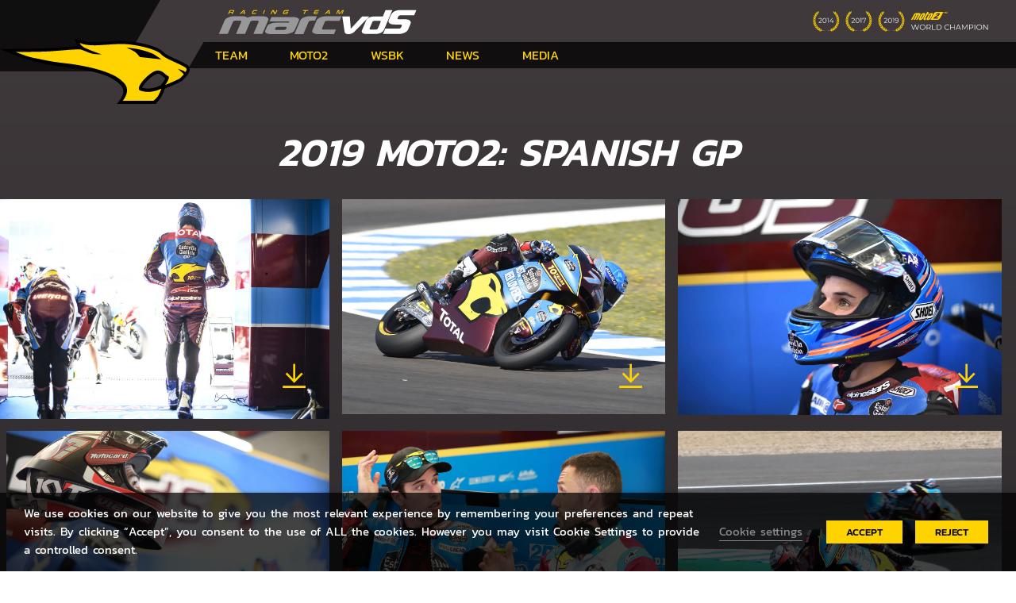

--- FILE ---
content_type: text/html; charset=UTF-8
request_url: https://marcvds.com/gallery/2019-moto2-spanish-gp/
body_size: 21678
content:
<!DOCTYPE html>
<html lang="en-US" prefix="og: https://ogp.me/ns#">
<head>
<meta charset="UTF-8">
    <meta name="viewport" content="user-scalable=no, width=device-width, initial-scale=1, maximum-scale=1">
    <link rel="manifest" href="https://marcvds.com/wp-content/themes/marcVDS/manifesto.json">
    <meta http-equiv="X-UA-Compatible" content="IE=edge">
    <link rel="profile" href="http://gmpg.org/xfn/11">
    <link rel="pingback" href="https://marcvds.com/xmlrpc.php">
    <link rel="apple-touch-icon" sizes="57x57" href="https://marcvds.com/apple-icon-57x57.png">
    <link rel="apple-touch-icon" sizes="60x60" href="https://marcvds.com/apple-icon-60x60.png">
    <link rel="apple-touch-icon" sizes="72x72" href="https://marcvds.com/apple-icon-72x72.png">
    <link rel="apple-touch-icon" sizes="76x76" href="https://marcvds.com/apple-icon-76x76.png">
    <link rel="apple-touch-icon" sizes="114x114" href="https://marcvds.com/apple-icon-114x114.png">
    <link rel="apple-touch-icon" sizes="120x120" href="https://marcvds.com/apple-icon-120x120.png">
    <link rel="apple-touch-icon" sizes="144x144" href="https://marcvds.com/apple-icon-144x144.png">
    <link rel="apple-touch-icon" sizes="152x152" href="https://marcvds.com/apple-icon-152x152.png">
    <link rel="apple-touch-icon" sizes="180x180" href="https://marcvds.com/apple-icon-180x180.png">
    <link rel="icon" type="image/png" sizes="192x192"  href="https://marcvds.com/android-icon-192x192.png">
    <link rel="icon" type="image/png" sizes="32x32" href="https://marcvds.com/favicon-32x32.png">
    <link rel="icon" type="image/png" sizes="96x96" href="https://marcvds.com/favicon-96x96.png">
    <link rel="icon" type="image/png" sizes="16x16" href="https://marcvds.com/favicon-16x16.png">
    <meta name="msapplication-TileColor" content="#ffffff">
    <meta name="msapplication-TileImage" content="https://marcvds.com/ms-icon-144x144.png">
    <meta name="theme-color" content="#ffffff">
<!-- Grow by Mediavine v.2.8.0 https://devpups.com/social-pug/ -->
<meta property="og:locale" content="en_US"/>
<meta property="og:type" content="article" />
<meta property="og:title" content="2019 Moto2: Spanish GP" />
<meta property="og:description" content="" />
<meta property="og:url"	content="https://marcvds.com/gallery/2019-moto2-spanish-gp/" />
<meta property="og:site_name" content="ELF Marc VDS Racing Team" />
<meta property="og:updated_time" content="2020-02-12T11:11:02+00:00" />
<meta property="article:published_time" content="2019-05-03T11:04:09+00:00" />
<meta property="article:modified_time" content="2020-02-12T11:11:02+00:00" />
<meta property="og:image" content="https://marcvds.com/uploads/2020/02/2019-moto-2-spanish-gp-1-marcvds.jpg" />
<meta property="og:image:width" content="4577" />
<meta property="og:image:height" content="3052" />
<meta name="twitter:card" content="summary_large_image" />
<meta name="twitter:title" content="2019 Moto2: Spanish GP" />
<meta name="twitter:description" content="" />
<meta name="twitter:image" content="https://marcvds.com/uploads/2020/02/2019-moto-2-spanish-gp-1-marcvds.jpg" />
<!-- Grow by Mediavine v.2.8.0 https://devpups.com/social-pug/ -->

<!-- Search Engine Optimization by Rank Math PRO - https://rankmath.com/ -->
<title>2019 Moto2: Spanish GP - ELF Marc VDS Racing Team</title>
<meta name="robots" content="follow, index, max-snippet:-1, max-video-preview:-1, max-image-preview:large"/>
<link rel="canonical" href="https://marcvds.com/gallery/2019-moto2-spanish-gp/" />
<meta property="og:locale" content="en_US" />
<meta property="og:type" content="article" />
<meta property="og:title" content="2019 Moto2: Spanish GP - ELF Marc VDS Racing Team" />
<meta property="og:url" content="https://marcvds.com/gallery/2019-moto2-spanish-gp/" />
<meta property="og:site_name" content="ELF Marc VDS Racing Team" />
<meta property="article:publisher" content="https://www.facebook.com/teameg00marcvds/" />
<meta property="og:updated_time" content="2020-02-12T11:11:02+01:00" />
<meta property="og:image" content="https://marcvds.com/uploads/2020/02/2019-moto-2-spanish-gp-1-marcvds-1024x683.jpg" />
<meta property="og:image:secure_url" content="https://marcvds.com/uploads/2020/02/2019-moto-2-spanish-gp-1-marcvds-1024x683.jpg" />
<meta property="og:image:width" content="1024" />
<meta property="og:image:height" content="683" />
<meta property="og:image:alt" content="2019 Moto2: Spanish GP" />
<meta property="og:image:type" content="image/jpeg" />
<meta name="twitter:card" content="summary_large_image" />
<meta name="twitter:title" content="2019 Moto2: Spanish GP - ELF Marc VDS Racing Team" />
<meta name="twitter:site" content="@TeamEG00MarcVDS" />
<meta name="twitter:creator" content="@TeamEG00MarcVDS" />
<meta name="twitter:image" content="https://marcvds.com/uploads/2020/02/2019-moto-2-spanish-gp-1-marcvds-1024x683.jpg" />
<!-- /Rank Math WordPress SEO plugin -->


<link rel="alternate" type="application/rss+xml" title="ELF Marc VDS Racing Team &raquo; Feed" href="https://marcvds.com/feed/" />
<link rel="alternate" type="application/rss+xml" title="ELF Marc VDS Racing Team &raquo; Comments Feed" href="https://marcvds.com/comments/feed/" />
<link rel="alternate" title="oEmbed (JSON)" type="application/json+oembed" href="https://marcvds.com/wp-json/oembed/1.0/embed?url=https%3A%2F%2Fmarcvds.com%2Fgallery%2F2019-moto2-spanish-gp%2F" />
<link rel="alternate" title="oEmbed (XML)" type="text/xml+oembed" href="https://marcvds.com/wp-json/oembed/1.0/embed?url=https%3A%2F%2Fmarcvds.com%2Fgallery%2F2019-moto2-spanish-gp%2F&#038;format=xml" />
<style id='wp-img-auto-sizes-contain-inline-css' type='text/css'>
img:is([sizes=auto i],[sizes^="auto," i]){contain-intrinsic-size:3000px 1500px}
/*# sourceURL=wp-img-auto-sizes-contain-inline-css */
</style>
<link rel='stylesheet' id='wp-block-library-css' href='https://marcvds.com/wp-includes/css/dist/block-library/style.min.css?ver=6.9' type='text/css' media='all' />
<style id='global-styles-inline-css' type='text/css'>
:root{--wp--preset--aspect-ratio--square: 1;--wp--preset--aspect-ratio--4-3: 4/3;--wp--preset--aspect-ratio--3-4: 3/4;--wp--preset--aspect-ratio--3-2: 3/2;--wp--preset--aspect-ratio--2-3: 2/3;--wp--preset--aspect-ratio--16-9: 16/9;--wp--preset--aspect-ratio--9-16: 9/16;--wp--preset--color--black: #000000;--wp--preset--color--cyan-bluish-gray: #abb8c3;--wp--preset--color--white: #ffffff;--wp--preset--color--pale-pink: #f78da7;--wp--preset--color--vivid-red: #cf2e2e;--wp--preset--color--luminous-vivid-orange: #ff6900;--wp--preset--color--luminous-vivid-amber: #fcb900;--wp--preset--color--light-green-cyan: #7bdcb5;--wp--preset--color--vivid-green-cyan: #00d084;--wp--preset--color--pale-cyan-blue: #8ed1fc;--wp--preset--color--vivid-cyan-blue: #0693e3;--wp--preset--color--vivid-purple: #9b51e0;--wp--preset--gradient--vivid-cyan-blue-to-vivid-purple: linear-gradient(135deg,rgb(6,147,227) 0%,rgb(155,81,224) 100%);--wp--preset--gradient--light-green-cyan-to-vivid-green-cyan: linear-gradient(135deg,rgb(122,220,180) 0%,rgb(0,208,130) 100%);--wp--preset--gradient--luminous-vivid-amber-to-luminous-vivid-orange: linear-gradient(135deg,rgb(252,185,0) 0%,rgb(255,105,0) 100%);--wp--preset--gradient--luminous-vivid-orange-to-vivid-red: linear-gradient(135deg,rgb(255,105,0) 0%,rgb(207,46,46) 100%);--wp--preset--gradient--very-light-gray-to-cyan-bluish-gray: linear-gradient(135deg,rgb(238,238,238) 0%,rgb(169,184,195) 100%);--wp--preset--gradient--cool-to-warm-spectrum: linear-gradient(135deg,rgb(74,234,220) 0%,rgb(151,120,209) 20%,rgb(207,42,186) 40%,rgb(238,44,130) 60%,rgb(251,105,98) 80%,rgb(254,248,76) 100%);--wp--preset--gradient--blush-light-purple: linear-gradient(135deg,rgb(255,206,236) 0%,rgb(152,150,240) 100%);--wp--preset--gradient--blush-bordeaux: linear-gradient(135deg,rgb(254,205,165) 0%,rgb(254,45,45) 50%,rgb(107,0,62) 100%);--wp--preset--gradient--luminous-dusk: linear-gradient(135deg,rgb(255,203,112) 0%,rgb(199,81,192) 50%,rgb(65,88,208) 100%);--wp--preset--gradient--pale-ocean: linear-gradient(135deg,rgb(255,245,203) 0%,rgb(182,227,212) 50%,rgb(51,167,181) 100%);--wp--preset--gradient--electric-grass: linear-gradient(135deg,rgb(202,248,128) 0%,rgb(113,206,126) 100%);--wp--preset--gradient--midnight: linear-gradient(135deg,rgb(2,3,129) 0%,rgb(40,116,252) 100%);--wp--preset--font-size--small: 13px;--wp--preset--font-size--medium: 20px;--wp--preset--font-size--large: 36px;--wp--preset--font-size--x-large: 42px;--wp--preset--spacing--20: 0.44rem;--wp--preset--spacing--30: 0.67rem;--wp--preset--spacing--40: 1rem;--wp--preset--spacing--50: 1.5rem;--wp--preset--spacing--60: 2.25rem;--wp--preset--spacing--70: 3.38rem;--wp--preset--spacing--80: 5.06rem;--wp--preset--shadow--natural: 6px 6px 9px rgba(0, 0, 0, 0.2);--wp--preset--shadow--deep: 12px 12px 50px rgba(0, 0, 0, 0.4);--wp--preset--shadow--sharp: 6px 6px 0px rgba(0, 0, 0, 0.2);--wp--preset--shadow--outlined: 6px 6px 0px -3px rgb(255, 255, 255), 6px 6px rgb(0, 0, 0);--wp--preset--shadow--crisp: 6px 6px 0px rgb(0, 0, 0);}:where(.is-layout-flex){gap: 0.5em;}:where(.is-layout-grid){gap: 0.5em;}body .is-layout-flex{display: flex;}.is-layout-flex{flex-wrap: wrap;align-items: center;}.is-layout-flex > :is(*, div){margin: 0;}body .is-layout-grid{display: grid;}.is-layout-grid > :is(*, div){margin: 0;}:where(.wp-block-columns.is-layout-flex){gap: 2em;}:where(.wp-block-columns.is-layout-grid){gap: 2em;}:where(.wp-block-post-template.is-layout-flex){gap: 1.25em;}:where(.wp-block-post-template.is-layout-grid){gap: 1.25em;}.has-black-color{color: var(--wp--preset--color--black) !important;}.has-cyan-bluish-gray-color{color: var(--wp--preset--color--cyan-bluish-gray) !important;}.has-white-color{color: var(--wp--preset--color--white) !important;}.has-pale-pink-color{color: var(--wp--preset--color--pale-pink) !important;}.has-vivid-red-color{color: var(--wp--preset--color--vivid-red) !important;}.has-luminous-vivid-orange-color{color: var(--wp--preset--color--luminous-vivid-orange) !important;}.has-luminous-vivid-amber-color{color: var(--wp--preset--color--luminous-vivid-amber) !important;}.has-light-green-cyan-color{color: var(--wp--preset--color--light-green-cyan) !important;}.has-vivid-green-cyan-color{color: var(--wp--preset--color--vivid-green-cyan) !important;}.has-pale-cyan-blue-color{color: var(--wp--preset--color--pale-cyan-blue) !important;}.has-vivid-cyan-blue-color{color: var(--wp--preset--color--vivid-cyan-blue) !important;}.has-vivid-purple-color{color: var(--wp--preset--color--vivid-purple) !important;}.has-black-background-color{background-color: var(--wp--preset--color--black) !important;}.has-cyan-bluish-gray-background-color{background-color: var(--wp--preset--color--cyan-bluish-gray) !important;}.has-white-background-color{background-color: var(--wp--preset--color--white) !important;}.has-pale-pink-background-color{background-color: var(--wp--preset--color--pale-pink) !important;}.has-vivid-red-background-color{background-color: var(--wp--preset--color--vivid-red) !important;}.has-luminous-vivid-orange-background-color{background-color: var(--wp--preset--color--luminous-vivid-orange) !important;}.has-luminous-vivid-amber-background-color{background-color: var(--wp--preset--color--luminous-vivid-amber) !important;}.has-light-green-cyan-background-color{background-color: var(--wp--preset--color--light-green-cyan) !important;}.has-vivid-green-cyan-background-color{background-color: var(--wp--preset--color--vivid-green-cyan) !important;}.has-pale-cyan-blue-background-color{background-color: var(--wp--preset--color--pale-cyan-blue) !important;}.has-vivid-cyan-blue-background-color{background-color: var(--wp--preset--color--vivid-cyan-blue) !important;}.has-vivid-purple-background-color{background-color: var(--wp--preset--color--vivid-purple) !important;}.has-black-border-color{border-color: var(--wp--preset--color--black) !important;}.has-cyan-bluish-gray-border-color{border-color: var(--wp--preset--color--cyan-bluish-gray) !important;}.has-white-border-color{border-color: var(--wp--preset--color--white) !important;}.has-pale-pink-border-color{border-color: var(--wp--preset--color--pale-pink) !important;}.has-vivid-red-border-color{border-color: var(--wp--preset--color--vivid-red) !important;}.has-luminous-vivid-orange-border-color{border-color: var(--wp--preset--color--luminous-vivid-orange) !important;}.has-luminous-vivid-amber-border-color{border-color: var(--wp--preset--color--luminous-vivid-amber) !important;}.has-light-green-cyan-border-color{border-color: var(--wp--preset--color--light-green-cyan) !important;}.has-vivid-green-cyan-border-color{border-color: var(--wp--preset--color--vivid-green-cyan) !important;}.has-pale-cyan-blue-border-color{border-color: var(--wp--preset--color--pale-cyan-blue) !important;}.has-vivid-cyan-blue-border-color{border-color: var(--wp--preset--color--vivid-cyan-blue) !important;}.has-vivid-purple-border-color{border-color: var(--wp--preset--color--vivid-purple) !important;}.has-vivid-cyan-blue-to-vivid-purple-gradient-background{background: var(--wp--preset--gradient--vivid-cyan-blue-to-vivid-purple) !important;}.has-light-green-cyan-to-vivid-green-cyan-gradient-background{background: var(--wp--preset--gradient--light-green-cyan-to-vivid-green-cyan) !important;}.has-luminous-vivid-amber-to-luminous-vivid-orange-gradient-background{background: var(--wp--preset--gradient--luminous-vivid-amber-to-luminous-vivid-orange) !important;}.has-luminous-vivid-orange-to-vivid-red-gradient-background{background: var(--wp--preset--gradient--luminous-vivid-orange-to-vivid-red) !important;}.has-very-light-gray-to-cyan-bluish-gray-gradient-background{background: var(--wp--preset--gradient--very-light-gray-to-cyan-bluish-gray) !important;}.has-cool-to-warm-spectrum-gradient-background{background: var(--wp--preset--gradient--cool-to-warm-spectrum) !important;}.has-blush-light-purple-gradient-background{background: var(--wp--preset--gradient--blush-light-purple) !important;}.has-blush-bordeaux-gradient-background{background: var(--wp--preset--gradient--blush-bordeaux) !important;}.has-luminous-dusk-gradient-background{background: var(--wp--preset--gradient--luminous-dusk) !important;}.has-pale-ocean-gradient-background{background: var(--wp--preset--gradient--pale-ocean) !important;}.has-electric-grass-gradient-background{background: var(--wp--preset--gradient--electric-grass) !important;}.has-midnight-gradient-background{background: var(--wp--preset--gradient--midnight) !important;}.has-small-font-size{font-size: var(--wp--preset--font-size--small) !important;}.has-medium-font-size{font-size: var(--wp--preset--font-size--medium) !important;}.has-large-font-size{font-size: var(--wp--preset--font-size--large) !important;}.has-x-large-font-size{font-size: var(--wp--preset--font-size--x-large) !important;}
/*# sourceURL=global-styles-inline-css */
</style>

<style id='classic-theme-styles-inline-css' type='text/css'>
/*! This file is auto-generated */
.wp-block-button__link{color:#fff;background-color:#32373c;border-radius:9999px;box-shadow:none;text-decoration:none;padding:calc(.667em + 2px) calc(1.333em + 2px);font-size:1.125em}.wp-block-file__button{background:#32373c;color:#fff;text-decoration:none}
/*# sourceURL=/wp-includes/css/classic-themes.min.css */
</style>
<link data-minify="1" rel='stylesheet' id='dpsp-frontend-style-pro-css' href='https://marcvds.com/wp-content/cache/min/1/wp-content/plugins/social-pug/assets/dist/style-frontend-pro-jquery.2.8.0.css?ver=1767774901' type='text/css' media='all' />
<link data-minify="1" rel='stylesheet' id='cookie-law-info-css' href='https://marcvds.com/wp-content/cache/min/1/wp-content/plugins/webtoffee-gdpr-cookie-consent/public/css/cookie-law-info-public.css?ver=1767774901' type='text/css' media='all' />
<link data-minify="1" rel='stylesheet' id='cookie-law-info-gdpr-css' href='https://marcvds.com/wp-content/cache/min/1/wp-content/plugins/webtoffee-gdpr-cookie-consent/public/css/cookie-law-info-gdpr.css?ver=1767774901' type='text/css' media='all' />
<style id='cookie-law-info-gdpr-inline-css' type='text/css'>
.cli-modal-content, .cli-tab-content { background-color: #ffffff; }.cli-privacy-content-text, .cli-modal .cli-modal-dialog, .cli-tab-container p, a.cli-privacy-readmore { color: #000000; }.cli-tab-header { background-color: #f2f2f2; }.cli-tab-header, .cli-tab-header a.cli-nav-link,span.cli-necessary-caption,.cli-switch .cli-slider:after { color: #000000; }.cli-switch .cli-slider:before { background-color: #ffffff; }.cli-switch input:checked + .cli-slider:before { background-color: #ffffff; }.cli-switch .cli-slider { background-color: #e3e1e8; }.cli-switch input:checked + .cli-slider { background-color: #28a745; }.cli-modal-close svg { fill: #000000; }.cli-tab-footer .wt-cli-privacy-accept-all-btn { background-color: #00acad; color: #ffffff}.cli-tab-footer .wt-cli-privacy-accept-btn { background-color: #00acad; color: #ffffff}.cli-tab-header a:before{ border-right: 1px solid #000000; border-bottom: 1px solid #000000; }
/*# sourceURL=cookie-law-info-gdpr-inline-css */
</style>
<link rel='stylesheet' id='search-filter-plugin-styles-css' href='https://marcvds.com/wp-content/plugins/search-filter-pro/public/assets/css/search-filter.min.css?ver=2.5.6' type='text/css' media='all' />
<link data-minify="1" rel='stylesheet' id='newsletter-css' href='https://marcvds.com/wp-content/cache/min/1/wp-content/plugins/newsletter/style.css?ver=1767774901' type='text/css' media='all' />
<link data-minify="1" rel='stylesheet' id='js_composer_front-css' href='https://marcvds.com/wp-content/cache/min/1/wp-content/plugins/js_composer/assets/css/js_composer.min.css?ver=1767774901' type='text/css' media='all' />
<link data-minify="1" rel='stylesheet' id='main-css' href='https://marcvds.com/wp-content/cache/min/1/wp-content/themes/marcVDS/css/main.css?ver=1767774901' type='text/css' media='all' />
<link data-minify="1" rel='stylesheet' id='font_file-css' href='https://marcvds.com/wp-content/cache/min/1/wp-content/themes/marcVDS/src/fonts/font_file.css?ver=1767774901' type='text/css' media='all' />
<link data-minify="1" rel='stylesheet' id='mpc-massive-style-css' href='https://marcvds.com/wp-content/cache/min/1/wp-content/plugins/mpc-massive/assets/css/mpc-styles.css?ver=1767774902' type='text/css' media='all' />
<style id='rocket-lazyload-inline-css' type='text/css'>
.rll-youtube-player{position:relative;padding-bottom:56.23%;height:0;overflow:hidden;max-width:100%;}.rll-youtube-player:focus-within{outline: 2px solid currentColor;outline-offset: 5px;}.rll-youtube-player iframe{position:absolute;top:0;left:0;width:100%;height:100%;z-index:100;background:0 0}.rll-youtube-player img{bottom:0;display:block;left:0;margin:auto;max-width:100%;width:100%;position:absolute;right:0;top:0;border:none;height:auto;-webkit-transition:.4s all;-moz-transition:.4s all;transition:.4s all}.rll-youtube-player img:hover{-webkit-filter:brightness(75%)}.rll-youtube-player .play{height:100%;width:100%;left:0;top:0;position:absolute;background:url(https://marcvds.com/wp-content/plugins/wp-rocket/assets/img/youtube.png) no-repeat center;background-color: transparent !important;cursor:pointer;border:none;}
/*# sourceURL=rocket-lazyload-inline-css */
</style>
<script type="text/javascript" src="https://marcvds.com/wp-includes/js/jquery/jquery.min.js?ver=3.7.1" id="jquery-core-js"></script>
<script type="text/javascript" src="https://code.jquery.com/jquery-migrate-3.0.1.min.js?ver=3.0.1" id="jquery-migrate-js"></script>
<script type="text/javascript" id="cookie-law-info-js-extra">
/* <![CDATA[ */
var Cli_Data = {"nn_cookie_ids":["test_cookie"],"non_necessary_cookies":{"non-necessary":["test_cookie"]},"cookielist":{"necessary":{"id":375,"status":true,"priority":0,"title":"Necessary","strict":true,"default_state":false,"ccpa_optout":false,"loadonstart":false},"non-necessary":{"id":376,"status":true,"priority":0,"title":"Non Necessary","strict":false,"default_state":false,"ccpa_optout":false,"loadonstart":false}},"ajax_url":"https://marcvds.com/wp-admin/admin-ajax.php","current_lang":"en","security":"a1b60e2392","eu_countries":["GB"],"geoIP":"disabled","use_custom_geolocation_api":"","custom_geolocation_api":"https://geoip.cookieyes.com/geoip/checker/result.php","consentVersion":"1","strictlyEnabled":["necessary","obligatoire"],"cookieDomain":"","privacy_length":"250","ccpaEnabled":"","ccpaRegionBased":"","ccpaBarEnabled":"","ccpaType":"gdpr","triggerDomRefresh":"","secure_cookies":""};
var log_object = {"ajax_url":"https://marcvds.com/wp-admin/admin-ajax.php"};
//# sourceURL=cookie-law-info-js-extra
/* ]]> */
</script>
<script type="text/javascript" src="https://marcvds.com/wp-content/plugins/webtoffee-gdpr-cookie-consent/public/js/cookie-law-info-public.js?ver=2.5.7" id="cookie-law-info-js"></script>
<script type="text/javascript" id="search-filter-plugin-build-js-extra">
/* <![CDATA[ */
var SF_LDATA = {"ajax_url":"https://marcvds.com/wp-admin/admin-ajax.php","home_url":"https://marcvds.com/","extensions":[]};
//# sourceURL=search-filter-plugin-build-js-extra
/* ]]> */
</script>
<script type="text/javascript" src="https://marcvds.com/wp-content/plugins/search-filter-pro/public/assets/js/search-filter-build.min.js?ver=2.5.6" id="search-filter-plugin-build-js"></script>
<script type="text/javascript" src="https://marcvds.com/wp-content/plugins/search-filter-pro/public/assets/js/chosen.jquery.min.js?ver=2.5.6" id="search-filter-plugin-chosen-js"></script>
<script type="text/javascript" id="bttn-global-js-extra">
/* <![CDATA[ */
var bttn_ajax = {"url":"https://marcvds.com/wp-admin/admin-ajax.php"};
//# sourceURL=bttn-global-js-extra
/* ]]> */
</script>
<script type="text/javascript" src="https://marcvds.com/wp-content/themes/marcVDS/src/js/global.js?ver=1.0" id="bttn-global-js"></script>
<script type="text/javascript" src="https://marcvds.com/wp-content/themes/marcVDS/src/js/popper.min.js?ver=6.9" id="popper-js"></script>
<script type="text/javascript" src="https://marcvds.com/wp-content/themes/marcVDS/src/js/bootstrap.min.js?ver=6.9" id="bootstrap-js"></script>
<script type="text/javascript" src="https://marcvds.com/wp-content/themes/marcVDS/src/js/ScrollMagic.min.js?ver=6.9" id="scrollmagic-js"></script>
<script type="text/javascript" src="https://marcvds.com/wp-content/themes/marcVDS/src/js/TweenMax.min.js?ver=6.9" id="tween-js"></script>
<script type="text/javascript" src="https://marcvds.com/wp-content/themes/marcVDS/src/js/animation.gsap.min.js?ver=6.9" id="gsap-js"></script>
<script type="text/javascript" src="https://marcvds.com/wp-content/themes/marcVDS/src/js/slick.min.js?ver=6.9" id="slick-js"></script>
<script type="text/javascript" src="https://marcvds.com/wp-content/themes/marcVDS/src/js/jquery.selectric.min.js?ver=6.9" id="selectric-js"></script>
<script type="text/javascript" src="https://marcvds.com/wp-content/themes/marcVDS/src/js/jquery.sticky-sidebar.min.js?ver=6.9" id="sticky-sidebar-js"></script>
<script></script><link rel='shortlink' href='https://marcvds.com/?p=11814' />
<style type="text/css" data-source="Grow by Mediavine">
							.dpsp-button-style-8 .dpsp-networks-btns-content .dpsp-network-btn,
							.dpsp-button-style-8 .dpsp-networks-btns-content .dpsp-network-btn .dpsp-network-icon {
								color: #ffffff;
							}
						
							.dpsp-button-style-8 .dpsp-networks-btns-content .dpsp-network-btn:hover,
							.dpsp-button-style-8 .dpsp-networks-btns-content .dpsp-network-btn:hover .dpsp-network-icon {
								color: #ffd300;
							}
						</style><meta name="generator" content="Powered by WPBakery Page Builder - drag and drop page builder for WordPress."/>
<link rel="icon" href="https://marcvds.com/uploads/2021/03/logo-team-vds-150x150.png" sizes="32x32" />
<link rel="icon" href="https://marcvds.com/uploads/2021/03/logo-team-vds.png" sizes="192x192" />
<link rel="apple-touch-icon" href="https://marcvds.com/uploads/2021/03/logo-team-vds.png" />
<meta name="msapplication-TileImage" content="https://marcvds.com/uploads/2021/03/logo-team-vds.png" />
		<style type="text/css" id="wp-custom-css">
			@media (max-width: 991.98px) {
	#colophon .footer-top {
    background-position: 40% 50%;
	}
}

@media (max-width: 767.98px) {
	#masthead .logo-left img {
			height: auto;
	}
}

.slider-home .slider-background video {
   transform: translateX(-25%) translateY(-50%);
}

@media (max-width: 767.98px) {
.slider-home .slider-background video {
    transform: translateX(-50%) translateY(-50%);
}
}

#wp-block-themeisle-blocks-advanced-columns-bf315cc5>.wp-block-themeisle-blocks-advanced-columns-overlay {
    background: url(https://marcvds.com/uploads/2023/11/2023_Round19_Losail_Moto2_Friday_Tony-01404.jpg) no-repeat scroll 37% 15%/cover !important;
}

#partner-8392:after {
	  content: "";
    display: block;
    background: #fff;
    position: absolute;
    opacity: .6;
	  left: 5%;
    bottom: 0;
    width: 90%;
    height: 1px;
}

#partner-37539:after {
		content: "";
    display: block;
    background: #fff;
    position: absolute;
    opacity: .6;
	  left: 5%;
    bottom: 0;
    width: 90%;
    height: 1px;
}


#partner-37539::before  {
	content: none;
}

.partners-wsbk #partner-37539:before {
	content: "";
    display: block;
    background: #fff;
    position: absolute;
    opacity: .6;
	width: 1px;
    height: 90%;
    right: 0;
    top: 5%;
}

@media (max-width: 1200px) {
.page-template-team .team-img .img-fluid {
    max-width: 300px;
    height: 300px;
    object-fit: cover;
    object-position: 100% 0;
}
}

@media (min-width: 768px) and (max-width: 1999.98px) {
	.page-template-team .team-image .img-fluid {
    max-width: 235px;
    height: 235px;
    object-fit: cover;
    object-position: 100% 0;
}
}

@media (max-width: 767.98px) {
.page-template-team .team-image .img-fluid {
    max-width: 151px;
    height: 151px;
    object-fit: cover;
    object-position: 100% 0;
}
}		</style>
		<noscript><style> .wpb_animate_when_almost_visible { opacity: 1; }</style></noscript><noscript><style id="rocket-lazyload-nojs-css">.rll-youtube-player, [data-lazy-src]{display:none !important;}</style></noscript><link rel='stylesheet' id='isotope-css-css' href='https://marcvds.com/wp-content/plugins/js_composer/assets/css/lib/isotope/isotope.min.css?ver=8.7.2' type='text/css' media='all' />
<meta name="generator" content="WP Rocket 3.20.3" data-wpr-features="wpr_lazyload_images wpr_lazyload_iframes wpr_image_dimensions wpr_minify_css wpr_preload_links wpr_desktop" /></head>
<body class="wp-singular gallery-template-default single single-gallery postid-11814 wp-theme-marcVDS wpb-js-composer js-comp-ver-8.7.2 vc_responsive">
    <div data-rocket-location-hash="54257ff4dc2eb7aae68fa23eb5f11e06" id="page" class="site">


        <header data-rocket-location-hash="423840c14f9affb0bb9ded3e5fe291a2" id="masthead" class="site-header fixed-top" role="banner">

            <div data-rocket-location-hash="ac3ce081281ea6c00bf6342457fcce79" class="container-fluid header-container">
                <div class="row">
                    <div class="col-auto header-left">
                        <div class="logo-left">
                            <a href="https://marcvds.com/">
                                <img width="478" height="164" data-no-lazy="1" src="https://marcvds.com/wp-content/themes/marcVDS/images/marcvds.svg" alt="ELF Marc VDS Racing Team">
                            </a>
                        </div>
                    </div>
                    <div class="col header-right">

                        <div class="row justify-content-between align-items-center">
                            <div class="col">
                                <div class="row">
                                    <div class="align-items-center col col-centre d-flex justify-content-between">
                                        <div class="navbar-brand">
                                            <a href="https://marcvds.com/">
                                                <img width="257" height="33" data-no-lazy="1" src="https://marcvds.com/wp-content/themes/marcVDS/images/logo-mvds.svg" alt="ELF Marc VDS Racing Team">
                                            </a>
                                        </div>
                                        <div class="world-champion">
                                            <img width="43" height="32" data-no-lazy="1" src="https://marcvds.com/wp-content/themes/marcVDS/images/corona-2014-marcvds.svg" alt="2014">
                                            <img width="43" height="32" data-no-lazy="1" src="https://marcvds.com/wp-content/themes/marcVDS/images/corona-2017-marcvds.svg" alt="2017">
                                            <img width="43" height="32" data-no-lazy="1" src="https://marcvds.com/wp-content/themes/marcVDS/images/corona-2019-marcvds.svg" alt="2019">
                                            <img width="123" height="29" data-no-lazy="1" src="https://marcvds.com/wp-content/themes/marcVDS/images/logo-moto-2-world-champion-marcvds.svg" alt="Moto 2 World Champiomn">
                                        </div>
                                    </div>
                                    <div class="mobil-toggle col-auto">
                                        <button class="navbar-toggler" type="button" data-toggle="modal" data-target="#modal-menu" aria-controls="modal-menu" aria-expanded="false" aria-label="Toggle navigation">
                                            <span class="barras-menu">
                                                <span class="icon-bar top-bar"></span>
                                                <span class="icon-bar middle-bar"></span>
                                                <span class="icon-bar bottom-bar"></span>
                                            </span>
                                        </button>
                                    </div>
                                </div>
                            </div>
                            <!-- <div class="col-auto languages-container">
                                <span class="languages-header">Languages</span>
                                <div class="lang-selector "><a class="active" href="https://marcvds.com/gallery/2019-moto2-spanish-gp/">en</a> </div>                            </div> -->
                        </div>

                        <nav id="main-nav-container">
                        <ul id="main-nav" class="nav-menu "><li id="menu-item-6348" class="menu-item menu-item-type-post_type menu-item-object-page menu-item-has-children menu-item-6348"><a href="https://marcvds.com/team/" data-content="Team">Team</a>
<ul class="sub-menu">
	<li id="menu-item-6019" class="menu-item menu-item-type-post_type menu-item-object-page menu-item-6019"><a href="https://marcvds.com/our-team/" data-content="Our Team">Our Team</a></li>
	<li id="menu-item-6025" class="menu-item menu-item-type-post_type menu-item-object-page menu-item-6025"><a href="https://marcvds.com/story/" data-content="Story">Story</a></li>
	<li id="menu-item-6388" class="menu-item menu-item-type-post_type menu-item-object-page menu-item-6388"><a href="https://marcvds.com/partners/" data-content="Partners">Partners</a></li>
	<li id="menu-item-8582" class="menu-item menu-item-type-post_type menu-item-object-rider menu-item-8582"><a href="https://marcvds.com/rider/cristophe-bernard/" data-content="C. Bernard">C. Bernard</a></li>
</ul>
</li>
<li id="menu-item-5956" class="menu-item menu-item-type-post_type menu-item-object-page menu-item-has-children menu-item-5956"><a href="https://marcvds.com/moto-2/" data-content="Moto2">Moto2</a>
<ul class="sub-menu">
	<li id="menu-item-40741" class="menu-item menu-item-type-post_type menu-item-object-rider menu-item-40741"><a href="https://marcvds.com/rider/filip-salac/" data-content="Filip Salac">Filip Salac</a></li>
	<li id="menu-item-44670" class="menu-item menu-item-type-post_type menu-item-object-rider menu-item-44670"><a href="https://marcvds.com/rider/jake-dixon/" data-content="Jake Dixon">Jake Dixon</a></li>
	<li id="menu-item-10886" class="menu-item menu-item-type-taxonomy menu-item-object-gallery-category current-gallery-ancestor current-menu-parent current-gallery-parent menu-item-10886"><a href="https://marcvds.com/gallery-category/moto-2/" data-content="Gallery">Gallery</a></li>
	<li id="menu-item-10884" class="menu-item menu-item-type-taxonomy menu-item-object-category menu-item-10884"><a href="https://marcvds.com/category/moto-2/" data-content="News">News</a></li>
</ul>
</li>
<li id="menu-item-40740" class="menu-item menu-item-type-post_type menu-item-object-page menu-item-has-children menu-item-40740"><a href="https://marcvds.com/wsbk/" data-content="WSBK">WSBK</a>
<ul class="sub-menu">
	<li id="menu-item-8613" class="menu-item menu-item-type-post_type menu-item-object-rider menu-item-8613"><a href="https://marcvds.com/rider/sam-lowes/" data-content="Sam Lowes">Sam Lowes</a></li>
	<li id="menu-item-40743" class="menu-item menu-item-type-taxonomy menu-item-object-gallery-category menu-item-40743"><a href="https://marcvds.com/gallery-category/world-sbk/" data-content="Gallery">Gallery</a></li>
	<li id="menu-item-40744" class="menu-item menu-item-type-taxonomy menu-item-object-category menu-item-40744"><a href="https://marcvds.com/category/worldsbk/" data-content="News">News</a></li>
</ul>
</li>
<li id="menu-item-6297" class="menu-item menu-item-type-post_type menu-item-object-page current_page_parent menu-item-6297"><a href="https://marcvds.com/news/" data-content="News">News</a></li>
<li id="menu-item-8583" class="menu-item menu-item-type-post_type_archive menu-item-object-gallery menu-item-8583"><a href="https://marcvds.com/media/" data-content="Media">Media</a></li>
</ul>                        </nav>


                    </div>
                </div>
            </div>
        </header><!-- #masthead -->
                <div data-rocket-location-hash="ab21a9505def39985ec0a50c47ac90cf" class="modal fade modal-fullscreen" id="modal-menu" tabindex="-1" role="dialog" aria-hidden="true">
            <div data-rocket-location-hash="82acc64a71c04cd80b37c785db41afaf" class="modal-dialog" role="document">
                <div class="modal-content h-100">
                    <div class="modal-body">
                        <div class="row h-100">
                            <div class="col col-modal-menu">
                                <button type="button" class="close" data-dismiss="modal" aria-label="Close">
                                    <i class="icon-close"></i>
                                    <span class="sr-only">Close</span>
                                </button>
                                <div class="world-champion-modal">
                                    <img width="51" height="38" src="data:image/svg+xml,%3Csvg%20xmlns='http://www.w3.org/2000/svg'%20viewBox='0%200%2051%2038'%3E%3C/svg%3E" alt="2014" data-lazy-src="https://marcvds.com/wp-content/themes/marcVDS/images/corona-2014-black-marcvds.svg"><noscript><img width="51" height="38" src="https://marcvds.com/wp-content/themes/marcVDS/images/corona-2014-black-marcvds.svg" alt="2014"></noscript>
                                    <img width="51" height="38" src="data:image/svg+xml,%3Csvg%20xmlns='http://www.w3.org/2000/svg'%20viewBox='0%200%2051%2038'%3E%3C/svg%3E" alt="2017" data-lazy-src="https://marcvds.com/wp-content/themes/marcVDS/images/corona-2017-black-marcvds.svg"><noscript><img width="51" height="38" src="https://marcvds.com/wp-content/themes/marcVDS/images/corona-2017-black-marcvds.svg" alt="2017"></noscript>
                                    <img width="51" height="38" src="data:image/svg+xml,%3Csvg%20xmlns='http://www.w3.org/2000/svg'%20viewBox='0%200%2051%2038'%3E%3C/svg%3E" alt="2019" data-lazy-src="https://marcvds.com/wp-content/themes/marcVDS/images/corona-2019-black-marcvds.svg"><noscript><img width="51" height="38" src="https://marcvds.com/wp-content/themes/marcVDS/images/corona-2019-black-marcvds.svg" alt="2019"></noscript>
                                    <img width="143" height="35" src="data:image/svg+xml,%3Csvg%20xmlns='http://www.w3.org/2000/svg'%20viewBox='0%200%20143%2035'%3E%3C/svg%3E" alt="Moto 2 World Champiomn" data-lazy-src="https://marcvds.com/wp-content/themes/marcVDS/images/logo-moto-2-world-champion-black-marcvds.svg"><noscript><img width="143" height="35" src="https://marcvds.com/wp-content/themes/marcVDS/images/logo-moto-2-world-champion-black-marcvds.svg" alt="Moto 2 World Champiomn"></noscript>
                                </div>
                                <div class="main-menu-container d-flex flex-column h-100">
                                    <div class="main-menu-wrapper menu-content flex-grow-1">
                                        <div class="primary-menu-container"><ul id="menu-smartphone-menu" class="navbar-left"><li id="menu-item-11086" class="menu-item menu-item-type-post_type menu-item-object-page menu-item-home menu-item-11086 nav-item"><a href="https://marcvds.com/" class="nav-link collapsed">Home</a></li>
<li id="menu-item-8524" class="menu-item menu-item-type-custom menu-item-object-custom menu-item-has-children menu-item-8524 nav-item"><a href="#" class="nav-link collapsed" data-toggle="collapse" aria-expanded="false" aria-controls="collapse_8524" role="tab" data-target="#collapse_8524" id="link_collapse_8524">Team</a>
<ul id="collapse_8524" class="nav collapse " aria-labelledby="link_collapse_8524" role="tabpanel">

	<li id="menu-item-8529" class="menu-item menu-item-type-post_type menu-item-object-page menu-item-8529 nav-item"><a href="https://marcvds.com/team/" class="nav-link">About us</a></li>
	<li id="menu-item-8531" class="menu-item menu-item-type-post_type menu-item-object-page menu-item-8531 nav-item"><a href="https://marcvds.com/our-team/" class="nav-link">Our Team</a></li>
	<li id="menu-item-8530" class="menu-item menu-item-type-post_type menu-item-object-page menu-item-8530 nav-item"><a href="https://marcvds.com/story/" class="nav-link">Our Story</a></li>
	<li id="menu-item-8532" class="menu-item menu-item-type-post_type menu-item-object-page menu-item-8532 nav-item"><a href="https://marcvds.com/partners/" class="nav-link">Partners</a></li>
	<li id="menu-item-8533" class="menu-item menu-item-type-post_type menu-item-object-rider menu-item-8533 nav-item"><a href="https://marcvds.com/rider/cristophe-bernard/" class="nav-link">Cristophe Bernard</a></li>
</ul>
</li>
<li id="menu-item-8525" class="special-option menu-item menu-item-type-custom menu-item-object-custom menu-item-has-children menu-item-8525 nav-item"><a href="#" class="nav-link collapsed" data-toggle="collapse" aria-expanded="false" aria-controls="collapse_8525" role="tab" data-target="#collapse_8525" id="link_collapse_8525">Moto2</a>
<ul id="collapse_8525" class="nav collapse " aria-labelledby="link_collapse_8525" role="tabpanel">

	<li id="menu-item-8535" class="special-option menu-item menu-item-type-post_type menu-item-object-page menu-item-8535 nav-item"><a href="https://marcvds.com/moto-2/" class="nav-link">Moto2</a></li>
	<li id="menu-item-41782" class="menu-item menu-item-type-post_type menu-item-object-rider menu-item-41782 nav-item"><a href="https://marcvds.com/rider/filip-salac/" class="nav-link">Filip Salac</a></li>
	<li id="menu-item-44669" class="menu-item menu-item-type-post_type menu-item-object-rider menu-item-44669 nav-item"><a href="https://marcvds.com/rider/jake-dixon/" class="nav-link">Jake Dixon</a></li>
	<li id="menu-item-10906" class="menu-item menu-item-type-taxonomy menu-item-object-gallery-category current-gallery-ancestor current-menu-parent current-gallery-parent menu-item-10906 nav-item"><a href="https://marcvds.com/gallery-category/moto-2/" class="nav-link">Gallery</a></li>
	<li id="menu-item-10904" class="menu-item menu-item-type-taxonomy menu-item-object-category menu-item-10904 nav-item"><a href="https://marcvds.com/category/moto-2/" class="nav-link">News</a></li>
</ul>
</li>
<li id="menu-item-40958" class="menu-item menu-item-type-post_type menu-item-object-page menu-item-has-children menu-item-40958 nav-item"><a href="https://marcvds.com/wsbk/" class="nav-link collapsed" data-toggle="collapse" aria-expanded="false" aria-controls="collapse_40958" role="tab" data-target="#collapse_40958" id="link_collapse_40958">WSBK</a>
<ul id="collapse_40958" class="nav collapse " aria-labelledby="link_collapse_40958" role="tabpanel">

	<li id="menu-item-40960" class="menu-item menu-item-type-post_type menu-item-object-rider menu-item-40960 nav-item"><a href="https://marcvds.com/rider/sam-lowes/" class="nav-link">Sam Lowes</a></li>
	<li id="menu-item-40962" class="menu-item menu-item-type-taxonomy menu-item-object-gallery-category menu-item-40962 nav-item"><a href="https://marcvds.com/gallery-category/world-sbk/" class="nav-link">Gallery</a></li>
	<li id="menu-item-40963" class="menu-item menu-item-type-taxonomy menu-item-object-category menu-item-40963 nav-item"><a href="https://marcvds.com/category/worldsbk/" class="nav-link">News</a></li>
</ul>
</li>
<li id="menu-item-10907" class="menu-item menu-item-type-taxonomy menu-item-object-gallery-category menu-item-10907 nav-item"><a href="https://marcvds.com/gallery-category/moto-e/" class="nav-link collapsed">Gallery</a></li>
<li id="menu-item-8527" class="menu-item menu-item-type-post_type menu-item-object-page current_page_parent menu-item-8527 nav-item"><a href="https://marcvds.com/news/" class="nav-link collapsed">News</a></li>
<li id="menu-item-8752" class="menu-item menu-item-type-post_type_archive menu-item-object-gallery menu-item-8752 nav-item"><a href="https://marcvds.com/media/" class="nav-link collapsed">Media</a></li>
</ul></div>                                    </div>
                                    <!-- <div class="modal-language">
                                        <span class="languages-header">Languages</span>
                                        <div class="lang-selector "><a class="active" href="https://marcvds.com/gallery/2019-moto2-spanish-gp/">en</a> </div>                                    </div> -->
                                </div>
                            </div>
                        </div>
                    </div>
                </div>
            </div>
        </div>
        <div data-rocket-location-hash="7e4268f4251f6bc16de4da8159526210" id="content" class="site-content">
    <section data-rocket-location-hash="c75c4717796e2354fb8df89b19fa4a60" id="primary" class="content-area">
        <main id="main" class="site-main" role="main">
            <div class="single-wrapper single-media  header-space">
                <h1>2019 Moto2: Spanish GP</h1>
                <div class="wpb-content-wrapper"><span id="dpsp-post-content-markup" data-image-pin-it="false"></span><div data-vc-full-width="true" data-vc-full-width-temp="true" data-vc-full-width-init="false" data-vc-stretch-content="true" class="vc_row wpb_row vc_row-fluid vc_row-no-padding mpc-row"><div class="wpb_column vc_column_container vc_col-sm-12 mpc-column" data-column-id="mpc_column-51696f95da13360"><div class="vc_column-inner"><div class="wpb_wrapper"><div class="wpb_gallery wpb_content_element vc_clearfix wpb_content_element  media-gallery"><div class="wpb_wrapper"><div class="wpb_gallery_slides wpb_image_grid" data-interval="3"><ul class="wpb_image_grid_ul"><li class="isotope-item"><a href="https://marcvds.com/uploads/2020/02/2019-moto-2-spanish-gp-12-marcvds-1024x683.jpg" target="_blank"><img fetchpriority="high" decoding="async" width="5568" height="3712" src="data:image/svg+xml,%3Csvg%20xmlns='http://www.w3.org/2000/svg'%20viewBox='0%200%205568%203712'%3E%3C/svg%3E" class="attachment-full" alt="2019 Moto2: Spanish GP 1" title="2019-moto-2-spanish-gp-12-marcvds" data-lazy-srcset="https://marcvds.com/uploads/2020/02/2019-moto-2-spanish-gp-12-marcvds.jpg 5568w, https://marcvds.com/uploads/2020/02/2019-moto-2-spanish-gp-12-marcvds-300x200.jpg 300w, https://marcvds.com/uploads/2020/02/2019-moto-2-spanish-gp-12-marcvds-1024x683.jpg 1024w, https://marcvds.com/uploads/2020/02/2019-moto-2-spanish-gp-12-marcvds-768x512.jpg 768w, https://marcvds.com/uploads/2020/02/2019-moto-2-spanish-gp-12-marcvds-1536x1024.jpg 1536w, https://marcvds.com/uploads/2020/02/2019-moto-2-spanish-gp-12-marcvds-2048x1365.jpg 2048w, https://marcvds.com/uploads/2020/02/2019-moto-2-spanish-gp-12-marcvds-550x366.jpg 550w, https://marcvds.com/uploads/2020/02/2019-moto-2-spanish-gp-12-marcvds-584x390.jpg 584w" data-lazy-sizes="(max-width: 5568px) 100vw, 5568px" data-lazy-src="https://marcvds.com/uploads/2020/02/2019-moto-2-spanish-gp-12-marcvds.jpg"><noscript><img fetchpriority="high" decoding="async" width="5568" height="3712" src="https://marcvds.com/uploads/2020/02/2019-moto-2-spanish-gp-12-marcvds.jpg" class="attachment-full" alt="2019 Moto2: Spanish GP 1" title="2019-moto-2-spanish-gp-12-marcvds" srcset="https://marcvds.com/uploads/2020/02/2019-moto-2-spanish-gp-12-marcvds.jpg 5568w, https://marcvds.com/uploads/2020/02/2019-moto-2-spanish-gp-12-marcvds-300x200.jpg 300w, https://marcvds.com/uploads/2020/02/2019-moto-2-spanish-gp-12-marcvds-1024x683.jpg 1024w, https://marcvds.com/uploads/2020/02/2019-moto-2-spanish-gp-12-marcvds-768x512.jpg 768w, https://marcvds.com/uploads/2020/02/2019-moto-2-spanish-gp-12-marcvds-1536x1024.jpg 1536w, https://marcvds.com/uploads/2020/02/2019-moto-2-spanish-gp-12-marcvds-2048x1365.jpg 2048w, https://marcvds.com/uploads/2020/02/2019-moto-2-spanish-gp-12-marcvds-550x366.jpg 550w, https://marcvds.com/uploads/2020/02/2019-moto-2-spanish-gp-12-marcvds-584x390.jpg 584w" sizes="(max-width: 5568px) 100vw, 5568px"></noscript></a></li><li class="isotope-item"><a href="https://marcvds.com/uploads/2020/02/2019-moto-2-spanish-gp-13-marcvds-1024x681.jpg" target="_blank"><img decoding="async" width="4640" height="3088" src="data:image/svg+xml,%3Csvg%20xmlns='http://www.w3.org/2000/svg'%20viewBox='0%200%204640%203088'%3E%3C/svg%3E" class="attachment-full" alt="2019 Moto2: Spanish GP 2" title="2019-moto-2-spanish-gp-13-marcvds" data-lazy-srcset="https://marcvds.com/uploads/2020/02/2019-moto-2-spanish-gp-13-marcvds.jpg 4640w, https://marcvds.com/uploads/2020/02/2019-moto-2-spanish-gp-13-marcvds-300x200.jpg 300w, https://marcvds.com/uploads/2020/02/2019-moto-2-spanish-gp-13-marcvds-1024x681.jpg 1024w, https://marcvds.com/uploads/2020/02/2019-moto-2-spanish-gp-13-marcvds-768x511.jpg 768w, https://marcvds.com/uploads/2020/02/2019-moto-2-spanish-gp-13-marcvds-1536x1022.jpg 1536w, https://marcvds.com/uploads/2020/02/2019-moto-2-spanish-gp-13-marcvds-2048x1363.jpg 2048w, https://marcvds.com/uploads/2020/02/2019-moto-2-spanish-gp-13-marcvds-550x366.jpg 550w, https://marcvds.com/uploads/2020/02/2019-moto-2-spanish-gp-13-marcvds-584x390.jpg 584w" data-lazy-sizes="(max-width: 4640px) 100vw, 4640px" data-lazy-src="https://marcvds.com/uploads/2020/02/2019-moto-2-spanish-gp-13-marcvds.jpg"><noscript><img decoding="async" width="4640" height="3088" src="https://marcvds.com/uploads/2020/02/2019-moto-2-spanish-gp-13-marcvds.jpg" class="attachment-full" alt="2019 Moto2: Spanish GP 2" title="2019-moto-2-spanish-gp-13-marcvds" srcset="https://marcvds.com/uploads/2020/02/2019-moto-2-spanish-gp-13-marcvds.jpg 4640w, https://marcvds.com/uploads/2020/02/2019-moto-2-spanish-gp-13-marcvds-300x200.jpg 300w, https://marcvds.com/uploads/2020/02/2019-moto-2-spanish-gp-13-marcvds-1024x681.jpg 1024w, https://marcvds.com/uploads/2020/02/2019-moto-2-spanish-gp-13-marcvds-768x511.jpg 768w, https://marcvds.com/uploads/2020/02/2019-moto-2-spanish-gp-13-marcvds-1536x1022.jpg 1536w, https://marcvds.com/uploads/2020/02/2019-moto-2-spanish-gp-13-marcvds-2048x1363.jpg 2048w, https://marcvds.com/uploads/2020/02/2019-moto-2-spanish-gp-13-marcvds-550x366.jpg 550w, https://marcvds.com/uploads/2020/02/2019-moto-2-spanish-gp-13-marcvds-584x390.jpg 584w" sizes="(max-width: 4640px) 100vw, 4640px"></noscript></a></li><li class="isotope-item"><a href="https://marcvds.com/uploads/2020/02/2019-moto-2-spanish-gp-14-marcvds-1024x683.jpg" target="_blank"><img decoding="async" width="5568" height="3712" src="data:image/svg+xml,%3Csvg%20xmlns='http://www.w3.org/2000/svg'%20viewBox='0%200%205568%203712'%3E%3C/svg%3E" class="attachment-full" alt="2019 Moto2: Spanish GP 3" title="2019-moto-2-spanish-gp-14-marcvds" data-lazy-srcset="https://marcvds.com/uploads/2020/02/2019-moto-2-spanish-gp-14-marcvds.jpg 5568w, https://marcvds.com/uploads/2020/02/2019-moto-2-spanish-gp-14-marcvds-300x200.jpg 300w, https://marcvds.com/uploads/2020/02/2019-moto-2-spanish-gp-14-marcvds-1024x683.jpg 1024w, https://marcvds.com/uploads/2020/02/2019-moto-2-spanish-gp-14-marcvds-768x512.jpg 768w, https://marcvds.com/uploads/2020/02/2019-moto-2-spanish-gp-14-marcvds-1536x1024.jpg 1536w, https://marcvds.com/uploads/2020/02/2019-moto-2-spanish-gp-14-marcvds-2048x1365.jpg 2048w, https://marcvds.com/uploads/2020/02/2019-moto-2-spanish-gp-14-marcvds-550x366.jpg 550w, https://marcvds.com/uploads/2020/02/2019-moto-2-spanish-gp-14-marcvds-584x390.jpg 584w" data-lazy-sizes="(max-width: 5568px) 100vw, 5568px" data-lazy-src="https://marcvds.com/uploads/2020/02/2019-moto-2-spanish-gp-14-marcvds.jpg"><noscript><img decoding="async" width="5568" height="3712" src="https://marcvds.com/uploads/2020/02/2019-moto-2-spanish-gp-14-marcvds.jpg" class="attachment-full" alt="2019 Moto2: Spanish GP 3" title="2019-moto-2-spanish-gp-14-marcvds" srcset="https://marcvds.com/uploads/2020/02/2019-moto-2-spanish-gp-14-marcvds.jpg 5568w, https://marcvds.com/uploads/2020/02/2019-moto-2-spanish-gp-14-marcvds-300x200.jpg 300w, https://marcvds.com/uploads/2020/02/2019-moto-2-spanish-gp-14-marcvds-1024x683.jpg 1024w, https://marcvds.com/uploads/2020/02/2019-moto-2-spanish-gp-14-marcvds-768x512.jpg 768w, https://marcvds.com/uploads/2020/02/2019-moto-2-spanish-gp-14-marcvds-1536x1024.jpg 1536w, https://marcvds.com/uploads/2020/02/2019-moto-2-spanish-gp-14-marcvds-2048x1365.jpg 2048w, https://marcvds.com/uploads/2020/02/2019-moto-2-spanish-gp-14-marcvds-550x366.jpg 550w, https://marcvds.com/uploads/2020/02/2019-moto-2-spanish-gp-14-marcvds-584x390.jpg 584w" sizes="(max-width: 5568px) 100vw, 5568px"></noscript></a></li><li class="isotope-item"><a href="https://marcvds.com/uploads/2020/02/2019-moto-2-spanish-gp-15-marcvds-1024x683.jpg" target="_blank"><img decoding="async" width="5568" height="3712" src="data:image/svg+xml,%3Csvg%20xmlns='http://www.w3.org/2000/svg'%20viewBox='0%200%205568%203712'%3E%3C/svg%3E" class="attachment-full" alt="2019 Moto2: Spanish GP 4" title="2019-moto-2-spanish-gp-15-marcvds" data-lazy-srcset="https://marcvds.com/uploads/2020/02/2019-moto-2-spanish-gp-15-marcvds.jpg 5568w, https://marcvds.com/uploads/2020/02/2019-moto-2-spanish-gp-15-marcvds-300x200.jpg 300w, https://marcvds.com/uploads/2020/02/2019-moto-2-spanish-gp-15-marcvds-1024x683.jpg 1024w, https://marcvds.com/uploads/2020/02/2019-moto-2-spanish-gp-15-marcvds-768x512.jpg 768w, https://marcvds.com/uploads/2020/02/2019-moto-2-spanish-gp-15-marcvds-1536x1024.jpg 1536w, https://marcvds.com/uploads/2020/02/2019-moto-2-spanish-gp-15-marcvds-2048x1365.jpg 2048w, https://marcvds.com/uploads/2020/02/2019-moto-2-spanish-gp-15-marcvds-550x366.jpg 550w, https://marcvds.com/uploads/2020/02/2019-moto-2-spanish-gp-15-marcvds-584x390.jpg 584w" data-lazy-sizes="(max-width: 5568px) 100vw, 5568px" data-lazy-src="https://marcvds.com/uploads/2020/02/2019-moto-2-spanish-gp-15-marcvds.jpg"><noscript><img decoding="async" width="5568" height="3712" src="https://marcvds.com/uploads/2020/02/2019-moto-2-spanish-gp-15-marcvds.jpg" class="attachment-full" alt="2019 Moto2: Spanish GP 4" title="2019-moto-2-spanish-gp-15-marcvds" srcset="https://marcvds.com/uploads/2020/02/2019-moto-2-spanish-gp-15-marcvds.jpg 5568w, https://marcvds.com/uploads/2020/02/2019-moto-2-spanish-gp-15-marcvds-300x200.jpg 300w, https://marcvds.com/uploads/2020/02/2019-moto-2-spanish-gp-15-marcvds-1024x683.jpg 1024w, https://marcvds.com/uploads/2020/02/2019-moto-2-spanish-gp-15-marcvds-768x512.jpg 768w, https://marcvds.com/uploads/2020/02/2019-moto-2-spanish-gp-15-marcvds-1536x1024.jpg 1536w, https://marcvds.com/uploads/2020/02/2019-moto-2-spanish-gp-15-marcvds-2048x1365.jpg 2048w, https://marcvds.com/uploads/2020/02/2019-moto-2-spanish-gp-15-marcvds-550x366.jpg 550w, https://marcvds.com/uploads/2020/02/2019-moto-2-spanish-gp-15-marcvds-584x390.jpg 584w" sizes="(max-width: 5568px) 100vw, 5568px"></noscript></a></li><li class="isotope-item"><a href="https://marcvds.com/uploads/2020/02/2019-moto-2-spanish-gp-16-marcvds-1024x693.jpg" target="_blank"><img decoding="async" width="4406" height="2983" src="data:image/svg+xml,%3Csvg%20xmlns='http://www.w3.org/2000/svg'%20viewBox='0%200%204406%202983'%3E%3C/svg%3E" class="attachment-full" alt="2019 Moto2: Spanish GP 5" title="2019-moto-2-spanish-gp-16-marcvds" data-lazy-srcset="https://marcvds.com/uploads/2020/02/2019-moto-2-spanish-gp-16-marcvds.jpg 4406w, https://marcvds.com/uploads/2020/02/2019-moto-2-spanish-gp-16-marcvds-300x203.jpg 300w, https://marcvds.com/uploads/2020/02/2019-moto-2-spanish-gp-16-marcvds-1024x693.jpg 1024w, https://marcvds.com/uploads/2020/02/2019-moto-2-spanish-gp-16-marcvds-768x520.jpg 768w, https://marcvds.com/uploads/2020/02/2019-moto-2-spanish-gp-16-marcvds-1536x1040.jpg 1536w, https://marcvds.com/uploads/2020/02/2019-moto-2-spanish-gp-16-marcvds-2048x1387.jpg 2048w" data-lazy-sizes="(max-width: 4406px) 100vw, 4406px" data-lazy-src="https://marcvds.com/uploads/2020/02/2019-moto-2-spanish-gp-16-marcvds.jpg"><noscript><img decoding="async" width="4406" height="2983" src="https://marcvds.com/uploads/2020/02/2019-moto-2-spanish-gp-16-marcvds.jpg" class="attachment-full" alt="2019 Moto2: Spanish GP 5" title="2019-moto-2-spanish-gp-16-marcvds" srcset="https://marcvds.com/uploads/2020/02/2019-moto-2-spanish-gp-16-marcvds.jpg 4406w, https://marcvds.com/uploads/2020/02/2019-moto-2-spanish-gp-16-marcvds-300x203.jpg 300w, https://marcvds.com/uploads/2020/02/2019-moto-2-spanish-gp-16-marcvds-1024x693.jpg 1024w, https://marcvds.com/uploads/2020/02/2019-moto-2-spanish-gp-16-marcvds-768x520.jpg 768w, https://marcvds.com/uploads/2020/02/2019-moto-2-spanish-gp-16-marcvds-1536x1040.jpg 1536w, https://marcvds.com/uploads/2020/02/2019-moto-2-spanish-gp-16-marcvds-2048x1387.jpg 2048w" sizes="(max-width: 4406px) 100vw, 4406px"></noscript></a></li><li class="isotope-item"><a href="https://marcvds.com/uploads/2020/02/2019-moto-2-spanish-gp-17-marcvds-1024x685.jpg" target="_blank"><img decoding="async" width="4369" height="2923" src="data:image/svg+xml,%3Csvg%20xmlns='http://www.w3.org/2000/svg'%20viewBox='0%200%204369%202923'%3E%3C/svg%3E" class="attachment-full" alt="2019 Moto2: Spanish GP 6" title="2019-moto-2-spanish-gp-17-marcvds" data-lazy-srcset="https://marcvds.com/uploads/2020/02/2019-moto-2-spanish-gp-17-marcvds.jpg 4369w, https://marcvds.com/uploads/2020/02/2019-moto-2-spanish-gp-17-marcvds-300x201.jpg 300w, https://marcvds.com/uploads/2020/02/2019-moto-2-spanish-gp-17-marcvds-1024x685.jpg 1024w, https://marcvds.com/uploads/2020/02/2019-moto-2-spanish-gp-17-marcvds-768x514.jpg 768w, https://marcvds.com/uploads/2020/02/2019-moto-2-spanish-gp-17-marcvds-1536x1028.jpg 1536w, https://marcvds.com/uploads/2020/02/2019-moto-2-spanish-gp-17-marcvds-2048x1370.jpg 2048w, https://marcvds.com/uploads/2020/02/2019-moto-2-spanish-gp-17-marcvds-584x390.jpg 584w" data-lazy-sizes="(max-width: 4369px) 100vw, 4369px" data-lazy-src="https://marcvds.com/uploads/2020/02/2019-moto-2-spanish-gp-17-marcvds.jpg"><noscript><img decoding="async" width="4369" height="2923" src="https://marcvds.com/uploads/2020/02/2019-moto-2-spanish-gp-17-marcvds.jpg" class="attachment-full" alt="2019 Moto2: Spanish GP 6" title="2019-moto-2-spanish-gp-17-marcvds" srcset="https://marcvds.com/uploads/2020/02/2019-moto-2-spanish-gp-17-marcvds.jpg 4369w, https://marcvds.com/uploads/2020/02/2019-moto-2-spanish-gp-17-marcvds-300x201.jpg 300w, https://marcvds.com/uploads/2020/02/2019-moto-2-spanish-gp-17-marcvds-1024x685.jpg 1024w, https://marcvds.com/uploads/2020/02/2019-moto-2-spanish-gp-17-marcvds-768x514.jpg 768w, https://marcvds.com/uploads/2020/02/2019-moto-2-spanish-gp-17-marcvds-1536x1028.jpg 1536w, https://marcvds.com/uploads/2020/02/2019-moto-2-spanish-gp-17-marcvds-2048x1370.jpg 2048w, https://marcvds.com/uploads/2020/02/2019-moto-2-spanish-gp-17-marcvds-584x390.jpg 584w" sizes="(max-width: 4369px) 100vw, 4369px"></noscript></a></li><li class="isotope-item"><a href="https://marcvds.com/uploads/2020/02/2019-moto-2-spanish-gp-18-marcvds-1024x682.jpg" target="_blank"><img decoding="async" width="4153" height="2764" src="data:image/svg+xml,%3Csvg%20xmlns='http://www.w3.org/2000/svg'%20viewBox='0%200%204153%202764'%3E%3C/svg%3E" class="attachment-full" alt="2019 Moto2: Spanish GP 7" title="2019-moto-2-spanish-gp-18-marcvds" data-lazy-srcset="https://marcvds.com/uploads/2020/02/2019-moto-2-spanish-gp-18-marcvds.jpg 4153w, https://marcvds.com/uploads/2020/02/2019-moto-2-spanish-gp-18-marcvds-300x200.jpg 300w, https://marcvds.com/uploads/2020/02/2019-moto-2-spanish-gp-18-marcvds-1024x682.jpg 1024w, https://marcvds.com/uploads/2020/02/2019-moto-2-spanish-gp-18-marcvds-768x511.jpg 768w, https://marcvds.com/uploads/2020/02/2019-moto-2-spanish-gp-18-marcvds-1536x1022.jpg 1536w, https://marcvds.com/uploads/2020/02/2019-moto-2-spanish-gp-18-marcvds-2048x1363.jpg 2048w, https://marcvds.com/uploads/2020/02/2019-moto-2-spanish-gp-18-marcvds-550x366.jpg 550w, https://marcvds.com/uploads/2020/02/2019-moto-2-spanish-gp-18-marcvds-584x390.jpg 584w" data-lazy-sizes="(max-width: 4153px) 100vw, 4153px" data-lazy-src="https://marcvds.com/uploads/2020/02/2019-moto-2-spanish-gp-18-marcvds.jpg"><noscript><img decoding="async" width="4153" height="2764" src="https://marcvds.com/uploads/2020/02/2019-moto-2-spanish-gp-18-marcvds.jpg" class="attachment-full" alt="2019 Moto2: Spanish GP 7" title="2019-moto-2-spanish-gp-18-marcvds" srcset="https://marcvds.com/uploads/2020/02/2019-moto-2-spanish-gp-18-marcvds.jpg 4153w, https://marcvds.com/uploads/2020/02/2019-moto-2-spanish-gp-18-marcvds-300x200.jpg 300w, https://marcvds.com/uploads/2020/02/2019-moto-2-spanish-gp-18-marcvds-1024x682.jpg 1024w, https://marcvds.com/uploads/2020/02/2019-moto-2-spanish-gp-18-marcvds-768x511.jpg 768w, https://marcvds.com/uploads/2020/02/2019-moto-2-spanish-gp-18-marcvds-1536x1022.jpg 1536w, https://marcvds.com/uploads/2020/02/2019-moto-2-spanish-gp-18-marcvds-2048x1363.jpg 2048w, https://marcvds.com/uploads/2020/02/2019-moto-2-spanish-gp-18-marcvds-550x366.jpg 550w, https://marcvds.com/uploads/2020/02/2019-moto-2-spanish-gp-18-marcvds-584x390.jpg 584w" sizes="(max-width: 4153px) 100vw, 4153px"></noscript></a></li><li class="isotope-item"><a href="https://marcvds.com/uploads/2020/02/2019-moto-2-spanish-gp-19-marcvds-1024x681.jpg" target="_blank"><img decoding="async" width="4204" height="2795" src="data:image/svg+xml,%3Csvg%20xmlns='http://www.w3.org/2000/svg'%20viewBox='0%200%204204%202795'%3E%3C/svg%3E" class="attachment-full" alt="2019 Moto2: Spanish GP 8" title="2019-moto-2-spanish-gp-19-marcvds" data-lazy-srcset="https://marcvds.com/uploads/2020/02/2019-moto-2-spanish-gp-19-marcvds.jpg 4204w, https://marcvds.com/uploads/2020/02/2019-moto-2-spanish-gp-19-marcvds-300x199.jpg 300w, https://marcvds.com/uploads/2020/02/2019-moto-2-spanish-gp-19-marcvds-1024x681.jpg 1024w, https://marcvds.com/uploads/2020/02/2019-moto-2-spanish-gp-19-marcvds-768x511.jpg 768w, https://marcvds.com/uploads/2020/02/2019-moto-2-spanish-gp-19-marcvds-1536x1021.jpg 1536w, https://marcvds.com/uploads/2020/02/2019-moto-2-spanish-gp-19-marcvds-2048x1362.jpg 2048w, https://marcvds.com/uploads/2020/02/2019-moto-2-spanish-gp-19-marcvds-550x366.jpg 550w" data-lazy-sizes="(max-width: 4204px) 100vw, 4204px" data-lazy-src="https://marcvds.com/uploads/2020/02/2019-moto-2-spanish-gp-19-marcvds.jpg"><noscript><img decoding="async" width="4204" height="2795" src="https://marcvds.com/uploads/2020/02/2019-moto-2-spanish-gp-19-marcvds.jpg" class="attachment-full" alt="2019 Moto2: Spanish GP 8" title="2019-moto-2-spanish-gp-19-marcvds" srcset="https://marcvds.com/uploads/2020/02/2019-moto-2-spanish-gp-19-marcvds.jpg 4204w, https://marcvds.com/uploads/2020/02/2019-moto-2-spanish-gp-19-marcvds-300x199.jpg 300w, https://marcvds.com/uploads/2020/02/2019-moto-2-spanish-gp-19-marcvds-1024x681.jpg 1024w, https://marcvds.com/uploads/2020/02/2019-moto-2-spanish-gp-19-marcvds-768x511.jpg 768w, https://marcvds.com/uploads/2020/02/2019-moto-2-spanish-gp-19-marcvds-1536x1021.jpg 1536w, https://marcvds.com/uploads/2020/02/2019-moto-2-spanish-gp-19-marcvds-2048x1362.jpg 2048w, https://marcvds.com/uploads/2020/02/2019-moto-2-spanish-gp-19-marcvds-550x366.jpg 550w" sizes="(max-width: 4204px) 100vw, 4204px"></noscript></a></li><li class="isotope-item"><a href="https://marcvds.com/uploads/2020/02/2019-moto-2-spanish-gp-20-marcvds-1024x679.jpg" target="_blank"><img decoding="async" width="4681" height="3102" src="data:image/svg+xml,%3Csvg%20xmlns='http://www.w3.org/2000/svg'%20viewBox='0%200%204681%203102'%3E%3C/svg%3E" class="attachment-full" alt="2019 Moto2: Spanish GP 9" title="2019-moto-2-spanish-gp-20-marcvds" data-lazy-srcset="https://marcvds.com/uploads/2020/02/2019-moto-2-spanish-gp-20-marcvds.jpg 4681w, https://marcvds.com/uploads/2020/02/2019-moto-2-spanish-gp-20-marcvds-300x199.jpg 300w, https://marcvds.com/uploads/2020/02/2019-moto-2-spanish-gp-20-marcvds-1024x679.jpg 1024w, https://marcvds.com/uploads/2020/02/2019-moto-2-spanish-gp-20-marcvds-768x509.jpg 768w, https://marcvds.com/uploads/2020/02/2019-moto-2-spanish-gp-20-marcvds-1536x1018.jpg 1536w, https://marcvds.com/uploads/2020/02/2019-moto-2-spanish-gp-20-marcvds-2048x1357.jpg 2048w" data-lazy-sizes="(max-width: 4681px) 100vw, 4681px" data-lazy-src="https://marcvds.com/uploads/2020/02/2019-moto-2-spanish-gp-20-marcvds.jpg"><noscript><img decoding="async" width="4681" height="3102" src="https://marcvds.com/uploads/2020/02/2019-moto-2-spanish-gp-20-marcvds.jpg" class="attachment-full" alt="2019 Moto2: Spanish GP 9" title="2019-moto-2-spanish-gp-20-marcvds" srcset="https://marcvds.com/uploads/2020/02/2019-moto-2-spanish-gp-20-marcvds.jpg 4681w, https://marcvds.com/uploads/2020/02/2019-moto-2-spanish-gp-20-marcvds-300x199.jpg 300w, https://marcvds.com/uploads/2020/02/2019-moto-2-spanish-gp-20-marcvds-1024x679.jpg 1024w, https://marcvds.com/uploads/2020/02/2019-moto-2-spanish-gp-20-marcvds-768x509.jpg 768w, https://marcvds.com/uploads/2020/02/2019-moto-2-spanish-gp-20-marcvds-1536x1018.jpg 1536w, https://marcvds.com/uploads/2020/02/2019-moto-2-spanish-gp-20-marcvds-2048x1357.jpg 2048w" sizes="(max-width: 4681px) 100vw, 4681px"></noscript></a></li><li class="isotope-item"><a href="https://marcvds.com/uploads/2020/02/2019-moto-2-spanish-gp-21-marcvds-1024x683.jpg" target="_blank"><img decoding="async" width="5216" height="3477" src="data:image/svg+xml,%3Csvg%20xmlns='http://www.w3.org/2000/svg'%20viewBox='0%200%205216%203477'%3E%3C/svg%3E" class="attachment-full" alt="2019 Moto2: Spanish GP 10" title="2019-moto-2-spanish-gp-21-marcvds" data-lazy-srcset="https://marcvds.com/uploads/2020/02/2019-moto-2-spanish-gp-21-marcvds.jpg 5216w, https://marcvds.com/uploads/2020/02/2019-moto-2-spanish-gp-21-marcvds-300x200.jpg 300w, https://marcvds.com/uploads/2020/02/2019-moto-2-spanish-gp-21-marcvds-1024x683.jpg 1024w, https://marcvds.com/uploads/2020/02/2019-moto-2-spanish-gp-21-marcvds-768x512.jpg 768w, https://marcvds.com/uploads/2020/02/2019-moto-2-spanish-gp-21-marcvds-1536x1024.jpg 1536w, https://marcvds.com/uploads/2020/02/2019-moto-2-spanish-gp-21-marcvds-2048x1365.jpg 2048w, https://marcvds.com/uploads/2020/02/2019-moto-2-spanish-gp-21-marcvds-550x366.jpg 550w, https://marcvds.com/uploads/2020/02/2019-moto-2-spanish-gp-21-marcvds-584x390.jpg 584w" data-lazy-sizes="(max-width: 5216px) 100vw, 5216px" data-lazy-src="https://marcvds.com/uploads/2020/02/2019-moto-2-spanish-gp-21-marcvds.jpg"><noscript><img decoding="async" width="5216" height="3477" src="https://marcvds.com/uploads/2020/02/2019-moto-2-spanish-gp-21-marcvds.jpg" class="attachment-full" alt="2019 Moto2: Spanish GP 10" title="2019-moto-2-spanish-gp-21-marcvds" srcset="https://marcvds.com/uploads/2020/02/2019-moto-2-spanish-gp-21-marcvds.jpg 5216w, https://marcvds.com/uploads/2020/02/2019-moto-2-spanish-gp-21-marcvds-300x200.jpg 300w, https://marcvds.com/uploads/2020/02/2019-moto-2-spanish-gp-21-marcvds-1024x683.jpg 1024w, https://marcvds.com/uploads/2020/02/2019-moto-2-spanish-gp-21-marcvds-768x512.jpg 768w, https://marcvds.com/uploads/2020/02/2019-moto-2-spanish-gp-21-marcvds-1536x1024.jpg 1536w, https://marcvds.com/uploads/2020/02/2019-moto-2-spanish-gp-21-marcvds-2048x1365.jpg 2048w, https://marcvds.com/uploads/2020/02/2019-moto-2-spanish-gp-21-marcvds-550x366.jpg 550w, https://marcvds.com/uploads/2020/02/2019-moto-2-spanish-gp-21-marcvds-584x390.jpg 584w" sizes="(max-width: 5216px) 100vw, 5216px"></noscript></a></li><li class="isotope-item"><a href="https://marcvds.com/uploads/2020/02/2019-moto-2-spanish-gp-22-marcvds-1024x683.jpg" target="_blank"><img decoding="async" width="5472" height="3648" src="data:image/svg+xml,%3Csvg%20xmlns='http://www.w3.org/2000/svg'%20viewBox='0%200%205472%203648'%3E%3C/svg%3E" class="attachment-full" alt="2019 Moto2: Spanish GP 11" title="2019-moto-2-spanish-gp-22-marcvds" data-lazy-srcset="https://marcvds.com/uploads/2020/02/2019-moto-2-spanish-gp-22-marcvds.jpg 5472w, https://marcvds.com/uploads/2020/02/2019-moto-2-spanish-gp-22-marcvds-300x200.jpg 300w, https://marcvds.com/uploads/2020/02/2019-moto-2-spanish-gp-22-marcvds-1024x683.jpg 1024w, https://marcvds.com/uploads/2020/02/2019-moto-2-spanish-gp-22-marcvds-768x512.jpg 768w, https://marcvds.com/uploads/2020/02/2019-moto-2-spanish-gp-22-marcvds-1536x1024.jpg 1536w, https://marcvds.com/uploads/2020/02/2019-moto-2-spanish-gp-22-marcvds-2048x1365.jpg 2048w, https://marcvds.com/uploads/2020/02/2019-moto-2-spanish-gp-22-marcvds-550x366.jpg 550w, https://marcvds.com/uploads/2020/02/2019-moto-2-spanish-gp-22-marcvds-584x390.jpg 584w" data-lazy-sizes="(max-width: 5472px) 100vw, 5472px" data-lazy-src="https://marcvds.com/uploads/2020/02/2019-moto-2-spanish-gp-22-marcvds.jpg"><noscript><img decoding="async" width="5472" height="3648" src="https://marcvds.com/uploads/2020/02/2019-moto-2-spanish-gp-22-marcvds.jpg" class="attachment-full" alt="2019 Moto2: Spanish GP 11" title="2019-moto-2-spanish-gp-22-marcvds" srcset="https://marcvds.com/uploads/2020/02/2019-moto-2-spanish-gp-22-marcvds.jpg 5472w, https://marcvds.com/uploads/2020/02/2019-moto-2-spanish-gp-22-marcvds-300x200.jpg 300w, https://marcvds.com/uploads/2020/02/2019-moto-2-spanish-gp-22-marcvds-1024x683.jpg 1024w, https://marcvds.com/uploads/2020/02/2019-moto-2-spanish-gp-22-marcvds-768x512.jpg 768w, https://marcvds.com/uploads/2020/02/2019-moto-2-spanish-gp-22-marcvds-1536x1024.jpg 1536w, https://marcvds.com/uploads/2020/02/2019-moto-2-spanish-gp-22-marcvds-2048x1365.jpg 2048w, https://marcvds.com/uploads/2020/02/2019-moto-2-spanish-gp-22-marcvds-550x366.jpg 550w, https://marcvds.com/uploads/2020/02/2019-moto-2-spanish-gp-22-marcvds-584x390.jpg 584w" sizes="(max-width: 5472px) 100vw, 5472px"></noscript></a></li><li class="isotope-item"><a href="https://marcvds.com/uploads/2020/02/2019-moto-2-spanish-gp-23-marcvds-1024x697.jpg" target="_blank"><img decoding="async" width="3457" height="2354" src="data:image/svg+xml,%3Csvg%20xmlns='http://www.w3.org/2000/svg'%20viewBox='0%200%203457%202354'%3E%3C/svg%3E" class="attachment-full" alt="2019 Moto2: Spanish GP 12" title="2019-moto-2-spanish-gp-23-marcvds" data-lazy-srcset="https://marcvds.com/uploads/2020/02/2019-moto-2-spanish-gp-23-marcvds.jpg 3457w, https://marcvds.com/uploads/2020/02/2019-moto-2-spanish-gp-23-marcvds-300x204.jpg 300w, https://marcvds.com/uploads/2020/02/2019-moto-2-spanish-gp-23-marcvds-1024x697.jpg 1024w, https://marcvds.com/uploads/2020/02/2019-moto-2-spanish-gp-23-marcvds-768x523.jpg 768w, https://marcvds.com/uploads/2020/02/2019-moto-2-spanish-gp-23-marcvds-1536x1046.jpg 1536w, https://marcvds.com/uploads/2020/02/2019-moto-2-spanish-gp-23-marcvds-2048x1395.jpg 2048w" data-lazy-sizes="(max-width: 3457px) 100vw, 3457px" data-lazy-src="https://marcvds.com/uploads/2020/02/2019-moto-2-spanish-gp-23-marcvds.jpg"><noscript><img decoding="async" width="3457" height="2354" src="https://marcvds.com/uploads/2020/02/2019-moto-2-spanish-gp-23-marcvds.jpg" class="attachment-full" alt="2019 Moto2: Spanish GP 12" title="2019-moto-2-spanish-gp-23-marcvds" srcset="https://marcvds.com/uploads/2020/02/2019-moto-2-spanish-gp-23-marcvds.jpg 3457w, https://marcvds.com/uploads/2020/02/2019-moto-2-spanish-gp-23-marcvds-300x204.jpg 300w, https://marcvds.com/uploads/2020/02/2019-moto-2-spanish-gp-23-marcvds-1024x697.jpg 1024w, https://marcvds.com/uploads/2020/02/2019-moto-2-spanish-gp-23-marcvds-768x523.jpg 768w, https://marcvds.com/uploads/2020/02/2019-moto-2-spanish-gp-23-marcvds-1536x1046.jpg 1536w, https://marcvds.com/uploads/2020/02/2019-moto-2-spanish-gp-23-marcvds-2048x1395.jpg 2048w" sizes="(max-width: 3457px) 100vw, 3457px"></noscript></a></li><li class="isotope-item"><a href="https://marcvds.com/uploads/2020/02/2019-moto-2-spanish-gp-24-marcvds-1024x683.jpg" target="_blank"><img decoding="async" width="5568" height="3712" src="data:image/svg+xml,%3Csvg%20xmlns='http://www.w3.org/2000/svg'%20viewBox='0%200%205568%203712'%3E%3C/svg%3E" class="attachment-full" alt="2019 Moto2: Spanish GP 13" title="2019-moto-2-spanish-gp-24-marcvds" data-lazy-srcset="https://marcvds.com/uploads/2020/02/2019-moto-2-spanish-gp-24-marcvds.jpg 5568w, https://marcvds.com/uploads/2020/02/2019-moto-2-spanish-gp-24-marcvds-300x200.jpg 300w, https://marcvds.com/uploads/2020/02/2019-moto-2-spanish-gp-24-marcvds-1024x683.jpg 1024w, https://marcvds.com/uploads/2020/02/2019-moto-2-spanish-gp-24-marcvds-768x512.jpg 768w, https://marcvds.com/uploads/2020/02/2019-moto-2-spanish-gp-24-marcvds-1536x1024.jpg 1536w, https://marcvds.com/uploads/2020/02/2019-moto-2-spanish-gp-24-marcvds-2048x1365.jpg 2048w, https://marcvds.com/uploads/2020/02/2019-moto-2-spanish-gp-24-marcvds-550x366.jpg 550w, https://marcvds.com/uploads/2020/02/2019-moto-2-spanish-gp-24-marcvds-584x390.jpg 584w" data-lazy-sizes="(max-width: 5568px) 100vw, 5568px" data-lazy-src="https://marcvds.com/uploads/2020/02/2019-moto-2-spanish-gp-24-marcvds.jpg"><noscript><img decoding="async" width="5568" height="3712" src="https://marcvds.com/uploads/2020/02/2019-moto-2-spanish-gp-24-marcvds.jpg" class="attachment-full" alt="2019 Moto2: Spanish GP 13" title="2019-moto-2-spanish-gp-24-marcvds" srcset="https://marcvds.com/uploads/2020/02/2019-moto-2-spanish-gp-24-marcvds.jpg 5568w, https://marcvds.com/uploads/2020/02/2019-moto-2-spanish-gp-24-marcvds-300x200.jpg 300w, https://marcvds.com/uploads/2020/02/2019-moto-2-spanish-gp-24-marcvds-1024x683.jpg 1024w, https://marcvds.com/uploads/2020/02/2019-moto-2-spanish-gp-24-marcvds-768x512.jpg 768w, https://marcvds.com/uploads/2020/02/2019-moto-2-spanish-gp-24-marcvds-1536x1024.jpg 1536w, https://marcvds.com/uploads/2020/02/2019-moto-2-spanish-gp-24-marcvds-2048x1365.jpg 2048w, https://marcvds.com/uploads/2020/02/2019-moto-2-spanish-gp-24-marcvds-550x366.jpg 550w, https://marcvds.com/uploads/2020/02/2019-moto-2-spanish-gp-24-marcvds-584x390.jpg 584w" sizes="(max-width: 5568px) 100vw, 5568px"></noscript></a></li><li class="isotope-item"><a href="https://marcvds.com/uploads/2020/02/2019-moto-2-spanish-gp-25-marcvds-1024x670.jpg" target="_blank"><img decoding="async" width="3785" height="2475" src="data:image/svg+xml,%3Csvg%20xmlns='http://www.w3.org/2000/svg'%20viewBox='0%200%203785%202475'%3E%3C/svg%3E" class="attachment-full" alt="2019 Moto2: Spanish GP 14" title="2019-moto-2-spanish-gp-25-marcvds" data-lazy-srcset="https://marcvds.com/uploads/2020/02/2019-moto-2-spanish-gp-25-marcvds.jpg 3785w, https://marcvds.com/uploads/2020/02/2019-moto-2-spanish-gp-25-marcvds-300x196.jpg 300w, https://marcvds.com/uploads/2020/02/2019-moto-2-spanish-gp-25-marcvds-1024x670.jpg 1024w, https://marcvds.com/uploads/2020/02/2019-moto-2-spanish-gp-25-marcvds-768x502.jpg 768w, https://marcvds.com/uploads/2020/02/2019-moto-2-spanish-gp-25-marcvds-1536x1004.jpg 1536w, https://marcvds.com/uploads/2020/02/2019-moto-2-spanish-gp-25-marcvds-2048x1339.jpg 2048w" data-lazy-sizes="(max-width: 3785px) 100vw, 3785px" data-lazy-src="https://marcvds.com/uploads/2020/02/2019-moto-2-spanish-gp-25-marcvds.jpg"><noscript><img decoding="async" width="3785" height="2475" src="https://marcvds.com/uploads/2020/02/2019-moto-2-spanish-gp-25-marcvds.jpg" class="attachment-full" alt="2019 Moto2: Spanish GP 14" title="2019-moto-2-spanish-gp-25-marcvds" srcset="https://marcvds.com/uploads/2020/02/2019-moto-2-spanish-gp-25-marcvds.jpg 3785w, https://marcvds.com/uploads/2020/02/2019-moto-2-spanish-gp-25-marcvds-300x196.jpg 300w, https://marcvds.com/uploads/2020/02/2019-moto-2-spanish-gp-25-marcvds-1024x670.jpg 1024w, https://marcvds.com/uploads/2020/02/2019-moto-2-spanish-gp-25-marcvds-768x502.jpg 768w, https://marcvds.com/uploads/2020/02/2019-moto-2-spanish-gp-25-marcvds-1536x1004.jpg 1536w, https://marcvds.com/uploads/2020/02/2019-moto-2-spanish-gp-25-marcvds-2048x1339.jpg 2048w" sizes="(max-width: 3785px) 100vw, 3785px"></noscript></a></li><li class="isotope-item"><a href="https://marcvds.com/uploads/2020/02/2019-moto-2-spanish-gp-26-marcvds-1024x684.jpg" target="_blank"><img decoding="async" width="3197" height="2134" src="data:image/svg+xml,%3Csvg%20xmlns='http://www.w3.org/2000/svg'%20viewBox='0%200%203197%202134'%3E%3C/svg%3E" class="attachment-full" alt="2019 Moto2: Spanish GP 15" title="2019-moto-2-spanish-gp-26-marcvds" data-lazy-srcset="https://marcvds.com/uploads/2020/02/2019-moto-2-spanish-gp-26-marcvds.jpg 3197w, https://marcvds.com/uploads/2020/02/2019-moto-2-spanish-gp-26-marcvds-300x200.jpg 300w, https://marcvds.com/uploads/2020/02/2019-moto-2-spanish-gp-26-marcvds-1024x684.jpg 1024w, https://marcvds.com/uploads/2020/02/2019-moto-2-spanish-gp-26-marcvds-768x513.jpg 768w, https://marcvds.com/uploads/2020/02/2019-moto-2-spanish-gp-26-marcvds-1536x1025.jpg 1536w, https://marcvds.com/uploads/2020/02/2019-moto-2-spanish-gp-26-marcvds-2048x1367.jpg 2048w, https://marcvds.com/uploads/2020/02/2019-moto-2-spanish-gp-26-marcvds-550x366.jpg 550w, https://marcvds.com/uploads/2020/02/2019-moto-2-spanish-gp-26-marcvds-584x390.jpg 584w" data-lazy-sizes="(max-width: 3197px) 100vw, 3197px" data-lazy-src="https://marcvds.com/uploads/2020/02/2019-moto-2-spanish-gp-26-marcvds.jpg"><noscript><img decoding="async" width="3197" height="2134" src="https://marcvds.com/uploads/2020/02/2019-moto-2-spanish-gp-26-marcvds.jpg" class="attachment-full" alt="2019 Moto2: Spanish GP 15" title="2019-moto-2-spanish-gp-26-marcvds" srcset="https://marcvds.com/uploads/2020/02/2019-moto-2-spanish-gp-26-marcvds.jpg 3197w, https://marcvds.com/uploads/2020/02/2019-moto-2-spanish-gp-26-marcvds-300x200.jpg 300w, https://marcvds.com/uploads/2020/02/2019-moto-2-spanish-gp-26-marcvds-1024x684.jpg 1024w, https://marcvds.com/uploads/2020/02/2019-moto-2-spanish-gp-26-marcvds-768x513.jpg 768w, https://marcvds.com/uploads/2020/02/2019-moto-2-spanish-gp-26-marcvds-1536x1025.jpg 1536w, https://marcvds.com/uploads/2020/02/2019-moto-2-spanish-gp-26-marcvds-2048x1367.jpg 2048w, https://marcvds.com/uploads/2020/02/2019-moto-2-spanish-gp-26-marcvds-550x366.jpg 550w, https://marcvds.com/uploads/2020/02/2019-moto-2-spanish-gp-26-marcvds-584x390.jpg 584w" sizes="(max-width: 3197px) 100vw, 3197px"></noscript></a></li><li class="isotope-item"><a href="https://marcvds.com/uploads/2020/02/2019-moto-2-spanish-gp-1-marcvds-1024x683.jpg" target="_blank"><img decoding="async" width="4577" height="3052" src="data:image/svg+xml,%3Csvg%20xmlns='http://www.w3.org/2000/svg'%20viewBox='0%200%204577%203052'%3E%3C/svg%3E" class="attachment-full" alt="2019 Moto2: Spanish GP 16" title="2019-moto-2-spanish-gp-1-marcvds" data-lazy-srcset="https://marcvds.com/uploads/2020/02/2019-moto-2-spanish-gp-1-marcvds.jpg 4577w, https://marcvds.com/uploads/2020/02/2019-moto-2-spanish-gp-1-marcvds-300x200.jpg 300w, https://marcvds.com/uploads/2020/02/2019-moto-2-spanish-gp-1-marcvds-1024x683.jpg 1024w, https://marcvds.com/uploads/2020/02/2019-moto-2-spanish-gp-1-marcvds-768x512.jpg 768w, https://marcvds.com/uploads/2020/02/2019-moto-2-spanish-gp-1-marcvds-1536x1024.jpg 1536w, https://marcvds.com/uploads/2020/02/2019-moto-2-spanish-gp-1-marcvds-2048x1366.jpg 2048w, https://marcvds.com/uploads/2020/02/2019-moto-2-spanish-gp-1-marcvds-550x366.jpg 550w, https://marcvds.com/uploads/2020/02/2019-moto-2-spanish-gp-1-marcvds-584x390.jpg 584w" data-lazy-sizes="(max-width: 4577px) 100vw, 4577px" data-lazy-src="https://marcvds.com/uploads/2020/02/2019-moto-2-spanish-gp-1-marcvds.jpg"><noscript><img decoding="async" width="4577" height="3052" src="https://marcvds.com/uploads/2020/02/2019-moto-2-spanish-gp-1-marcvds.jpg" class="attachment-full" alt="2019 Moto2: Spanish GP 16" title="2019-moto-2-spanish-gp-1-marcvds" srcset="https://marcvds.com/uploads/2020/02/2019-moto-2-spanish-gp-1-marcvds.jpg 4577w, https://marcvds.com/uploads/2020/02/2019-moto-2-spanish-gp-1-marcvds-300x200.jpg 300w, https://marcvds.com/uploads/2020/02/2019-moto-2-spanish-gp-1-marcvds-1024x683.jpg 1024w, https://marcvds.com/uploads/2020/02/2019-moto-2-spanish-gp-1-marcvds-768x512.jpg 768w, https://marcvds.com/uploads/2020/02/2019-moto-2-spanish-gp-1-marcvds-1536x1024.jpg 1536w, https://marcvds.com/uploads/2020/02/2019-moto-2-spanish-gp-1-marcvds-2048x1366.jpg 2048w, https://marcvds.com/uploads/2020/02/2019-moto-2-spanish-gp-1-marcvds-550x366.jpg 550w, https://marcvds.com/uploads/2020/02/2019-moto-2-spanish-gp-1-marcvds-584x390.jpg 584w" sizes="(max-width: 4577px) 100vw, 4577px"></noscript></a></li><li class="isotope-item"><a href="https://marcvds.com/uploads/2020/02/2019-moto-2-spanish-gp-2-marcvds-1024x683.jpg" target="_blank"><img decoding="async" width="5184" height="3456" src="data:image/svg+xml,%3Csvg%20xmlns='http://www.w3.org/2000/svg'%20viewBox='0%200%205184%203456'%3E%3C/svg%3E" class="attachment-full" alt="2019 Moto2: Spanish GP 17" title="2019-moto-2-spanish-gp-2-marcvds" data-lazy-srcset="https://marcvds.com/uploads/2020/02/2019-moto-2-spanish-gp-2-marcvds.jpg 5184w, https://marcvds.com/uploads/2020/02/2019-moto-2-spanish-gp-2-marcvds-300x200.jpg 300w, https://marcvds.com/uploads/2020/02/2019-moto-2-spanish-gp-2-marcvds-1024x683.jpg 1024w, https://marcvds.com/uploads/2020/02/2019-moto-2-spanish-gp-2-marcvds-768x512.jpg 768w, https://marcvds.com/uploads/2020/02/2019-moto-2-spanish-gp-2-marcvds-1536x1024.jpg 1536w, https://marcvds.com/uploads/2020/02/2019-moto-2-spanish-gp-2-marcvds-2048x1365.jpg 2048w, https://marcvds.com/uploads/2020/02/2019-moto-2-spanish-gp-2-marcvds-550x366.jpg 550w, https://marcvds.com/uploads/2020/02/2019-moto-2-spanish-gp-2-marcvds-584x390.jpg 584w" data-lazy-sizes="(max-width: 5184px) 100vw, 5184px" data-lazy-src="https://marcvds.com/uploads/2020/02/2019-moto-2-spanish-gp-2-marcvds.jpg"><noscript><img decoding="async" width="5184" height="3456" src="https://marcvds.com/uploads/2020/02/2019-moto-2-spanish-gp-2-marcvds.jpg" class="attachment-full" alt="2019 Moto2: Spanish GP 17" title="2019-moto-2-spanish-gp-2-marcvds" srcset="https://marcvds.com/uploads/2020/02/2019-moto-2-spanish-gp-2-marcvds.jpg 5184w, https://marcvds.com/uploads/2020/02/2019-moto-2-spanish-gp-2-marcvds-300x200.jpg 300w, https://marcvds.com/uploads/2020/02/2019-moto-2-spanish-gp-2-marcvds-1024x683.jpg 1024w, https://marcvds.com/uploads/2020/02/2019-moto-2-spanish-gp-2-marcvds-768x512.jpg 768w, https://marcvds.com/uploads/2020/02/2019-moto-2-spanish-gp-2-marcvds-1536x1024.jpg 1536w, https://marcvds.com/uploads/2020/02/2019-moto-2-spanish-gp-2-marcvds-2048x1365.jpg 2048w, https://marcvds.com/uploads/2020/02/2019-moto-2-spanish-gp-2-marcvds-550x366.jpg 550w, https://marcvds.com/uploads/2020/02/2019-moto-2-spanish-gp-2-marcvds-584x390.jpg 584w" sizes="(max-width: 5184px) 100vw, 5184px"></noscript></a></li><li class="isotope-item"><a href="https://marcvds.com/uploads/2020/02/2019-moto-2-spanish-gp-3-marcvds-1024x683.jpg" target="_blank"><img decoding="async" width="5140" height="3426" src="data:image/svg+xml,%3Csvg%20xmlns='http://www.w3.org/2000/svg'%20viewBox='0%200%205140%203426'%3E%3C/svg%3E" class="attachment-full" alt="2019 Moto2: Spanish GP 18" title="2019-moto-2-spanish-gp-3-marcvds" data-lazy-srcset="https://marcvds.com/uploads/2020/02/2019-moto-2-spanish-gp-3-marcvds.jpg 5140w, https://marcvds.com/uploads/2020/02/2019-moto-2-spanish-gp-3-marcvds-300x200.jpg 300w, https://marcvds.com/uploads/2020/02/2019-moto-2-spanish-gp-3-marcvds-1024x683.jpg 1024w, https://marcvds.com/uploads/2020/02/2019-moto-2-spanish-gp-3-marcvds-768x512.jpg 768w, https://marcvds.com/uploads/2020/02/2019-moto-2-spanish-gp-3-marcvds-1536x1024.jpg 1536w, https://marcvds.com/uploads/2020/02/2019-moto-2-spanish-gp-3-marcvds-2048x1365.jpg 2048w, https://marcvds.com/uploads/2020/02/2019-moto-2-spanish-gp-3-marcvds-550x366.jpg 550w, https://marcvds.com/uploads/2020/02/2019-moto-2-spanish-gp-3-marcvds-584x390.jpg 584w" data-lazy-sizes="(max-width: 5140px) 100vw, 5140px" data-lazy-src="https://marcvds.com/uploads/2020/02/2019-moto-2-spanish-gp-3-marcvds.jpg"><noscript><img decoding="async" width="5140" height="3426" src="https://marcvds.com/uploads/2020/02/2019-moto-2-spanish-gp-3-marcvds.jpg" class="attachment-full" alt="2019 Moto2: Spanish GP 18" title="2019-moto-2-spanish-gp-3-marcvds" srcset="https://marcvds.com/uploads/2020/02/2019-moto-2-spanish-gp-3-marcvds.jpg 5140w, https://marcvds.com/uploads/2020/02/2019-moto-2-spanish-gp-3-marcvds-300x200.jpg 300w, https://marcvds.com/uploads/2020/02/2019-moto-2-spanish-gp-3-marcvds-1024x683.jpg 1024w, https://marcvds.com/uploads/2020/02/2019-moto-2-spanish-gp-3-marcvds-768x512.jpg 768w, https://marcvds.com/uploads/2020/02/2019-moto-2-spanish-gp-3-marcvds-1536x1024.jpg 1536w, https://marcvds.com/uploads/2020/02/2019-moto-2-spanish-gp-3-marcvds-2048x1365.jpg 2048w, https://marcvds.com/uploads/2020/02/2019-moto-2-spanish-gp-3-marcvds-550x366.jpg 550w, https://marcvds.com/uploads/2020/02/2019-moto-2-spanish-gp-3-marcvds-584x390.jpg 584w" sizes="(max-width: 5140px) 100vw, 5140px"></noscript></a></li><li class="isotope-item"><a href="https://marcvds.com/uploads/2020/02/2019-moto-2-spanish-gp-4-marcvds-1024x683.jpg" target="_blank"><img decoding="async" width="5238" height="3492" src="data:image/svg+xml,%3Csvg%20xmlns='http://www.w3.org/2000/svg'%20viewBox='0%200%205238%203492'%3E%3C/svg%3E" class="attachment-full" alt="2019 Moto2: Spanish GP 19" title="2019-moto-2-spanish-gp-4-marcvds" data-lazy-srcset="https://marcvds.com/uploads/2020/02/2019-moto-2-spanish-gp-4-marcvds.jpg 5238w, https://marcvds.com/uploads/2020/02/2019-moto-2-spanish-gp-4-marcvds-300x200.jpg 300w, https://marcvds.com/uploads/2020/02/2019-moto-2-spanish-gp-4-marcvds-1024x683.jpg 1024w, https://marcvds.com/uploads/2020/02/2019-moto-2-spanish-gp-4-marcvds-768x512.jpg 768w, https://marcvds.com/uploads/2020/02/2019-moto-2-spanish-gp-4-marcvds-1536x1024.jpg 1536w, https://marcvds.com/uploads/2020/02/2019-moto-2-spanish-gp-4-marcvds-2048x1365.jpg 2048w, https://marcvds.com/uploads/2020/02/2019-moto-2-spanish-gp-4-marcvds-550x366.jpg 550w, https://marcvds.com/uploads/2020/02/2019-moto-2-spanish-gp-4-marcvds-584x390.jpg 584w" data-lazy-sizes="(max-width: 5238px) 100vw, 5238px" data-lazy-src="https://marcvds.com/uploads/2020/02/2019-moto-2-spanish-gp-4-marcvds.jpg"><noscript><img decoding="async" width="5238" height="3492" src="https://marcvds.com/uploads/2020/02/2019-moto-2-spanish-gp-4-marcvds.jpg" class="attachment-full" alt="2019 Moto2: Spanish GP 19" title="2019-moto-2-spanish-gp-4-marcvds" srcset="https://marcvds.com/uploads/2020/02/2019-moto-2-spanish-gp-4-marcvds.jpg 5238w, https://marcvds.com/uploads/2020/02/2019-moto-2-spanish-gp-4-marcvds-300x200.jpg 300w, https://marcvds.com/uploads/2020/02/2019-moto-2-spanish-gp-4-marcvds-1024x683.jpg 1024w, https://marcvds.com/uploads/2020/02/2019-moto-2-spanish-gp-4-marcvds-768x512.jpg 768w, https://marcvds.com/uploads/2020/02/2019-moto-2-spanish-gp-4-marcvds-1536x1024.jpg 1536w, https://marcvds.com/uploads/2020/02/2019-moto-2-spanish-gp-4-marcvds-2048x1365.jpg 2048w, https://marcvds.com/uploads/2020/02/2019-moto-2-spanish-gp-4-marcvds-550x366.jpg 550w, https://marcvds.com/uploads/2020/02/2019-moto-2-spanish-gp-4-marcvds-584x390.jpg 584w" sizes="(max-width: 5238px) 100vw, 5238px"></noscript></a></li><li class="isotope-item"><a href="https://marcvds.com/uploads/2020/02/2019-moto-2-spanish-gp-5-marcvds-1024x683.jpg" target="_blank"><img decoding="async" width="4853" height="3235" src="data:image/svg+xml,%3Csvg%20xmlns='http://www.w3.org/2000/svg'%20viewBox='0%200%204853%203235'%3E%3C/svg%3E" class="attachment-full" alt="2019 Moto2: Spanish GP 20" title="2019-moto-2-spanish-gp-5-marcvds" data-lazy-srcset="https://marcvds.com/uploads/2020/02/2019-moto-2-spanish-gp-5-marcvds.jpg 4853w, https://marcvds.com/uploads/2020/02/2019-moto-2-spanish-gp-5-marcvds-300x200.jpg 300w, https://marcvds.com/uploads/2020/02/2019-moto-2-spanish-gp-5-marcvds-1024x683.jpg 1024w, https://marcvds.com/uploads/2020/02/2019-moto-2-spanish-gp-5-marcvds-768x512.jpg 768w, https://marcvds.com/uploads/2020/02/2019-moto-2-spanish-gp-5-marcvds-1536x1024.jpg 1536w, https://marcvds.com/uploads/2020/02/2019-moto-2-spanish-gp-5-marcvds-2048x1365.jpg 2048w, https://marcvds.com/uploads/2020/02/2019-moto-2-spanish-gp-5-marcvds-550x366.jpg 550w, https://marcvds.com/uploads/2020/02/2019-moto-2-spanish-gp-5-marcvds-584x390.jpg 584w" data-lazy-sizes="(max-width: 4853px) 100vw, 4853px" data-lazy-src="https://marcvds.com/uploads/2020/02/2019-moto-2-spanish-gp-5-marcvds.jpg"><noscript><img decoding="async" width="4853" height="3235" src="https://marcvds.com/uploads/2020/02/2019-moto-2-spanish-gp-5-marcvds.jpg" class="attachment-full" alt="2019 Moto2: Spanish GP 20" title="2019-moto-2-spanish-gp-5-marcvds" srcset="https://marcvds.com/uploads/2020/02/2019-moto-2-spanish-gp-5-marcvds.jpg 4853w, https://marcvds.com/uploads/2020/02/2019-moto-2-spanish-gp-5-marcvds-300x200.jpg 300w, https://marcvds.com/uploads/2020/02/2019-moto-2-spanish-gp-5-marcvds-1024x683.jpg 1024w, https://marcvds.com/uploads/2020/02/2019-moto-2-spanish-gp-5-marcvds-768x512.jpg 768w, https://marcvds.com/uploads/2020/02/2019-moto-2-spanish-gp-5-marcvds-1536x1024.jpg 1536w, https://marcvds.com/uploads/2020/02/2019-moto-2-spanish-gp-5-marcvds-2048x1365.jpg 2048w, https://marcvds.com/uploads/2020/02/2019-moto-2-spanish-gp-5-marcvds-550x366.jpg 550w, https://marcvds.com/uploads/2020/02/2019-moto-2-spanish-gp-5-marcvds-584x390.jpg 584w" sizes="(max-width: 4853px) 100vw, 4853px"></noscript></a></li><li class="isotope-item"><a href="https://marcvds.com/uploads/2020/02/2019-moto-2-spanish-gp-6-marcvds-1024x682.jpg" target="_blank"><img decoding="async" width="4266" height="2840" src="data:image/svg+xml,%3Csvg%20xmlns='http://www.w3.org/2000/svg'%20viewBox='0%200%204266%202840'%3E%3C/svg%3E" class="attachment-full" alt="2019 Moto2: Spanish GP 21" title="2019-moto-2-spanish-gp-6-marcvds" data-lazy-srcset="https://marcvds.com/uploads/2020/02/2019-moto-2-spanish-gp-6-marcvds.jpg 4266w, https://marcvds.com/uploads/2020/02/2019-moto-2-spanish-gp-6-marcvds-300x200.jpg 300w, https://marcvds.com/uploads/2020/02/2019-moto-2-spanish-gp-6-marcvds-1024x682.jpg 1024w, https://marcvds.com/uploads/2020/02/2019-moto-2-spanish-gp-6-marcvds-768x511.jpg 768w, https://marcvds.com/uploads/2020/02/2019-moto-2-spanish-gp-6-marcvds-1536x1023.jpg 1536w, https://marcvds.com/uploads/2020/02/2019-moto-2-spanish-gp-6-marcvds-2048x1363.jpg 2048w, https://marcvds.com/uploads/2020/02/2019-moto-2-spanish-gp-6-marcvds-550x366.jpg 550w, https://marcvds.com/uploads/2020/02/2019-moto-2-spanish-gp-6-marcvds-584x390.jpg 584w" data-lazy-sizes="(max-width: 4266px) 100vw, 4266px" data-lazy-src="https://marcvds.com/uploads/2020/02/2019-moto-2-spanish-gp-6-marcvds.jpg"><noscript><img decoding="async" width="4266" height="2840" src="https://marcvds.com/uploads/2020/02/2019-moto-2-spanish-gp-6-marcvds.jpg" class="attachment-full" alt="2019 Moto2: Spanish GP 21" title="2019-moto-2-spanish-gp-6-marcvds" srcset="https://marcvds.com/uploads/2020/02/2019-moto-2-spanish-gp-6-marcvds.jpg 4266w, https://marcvds.com/uploads/2020/02/2019-moto-2-spanish-gp-6-marcvds-300x200.jpg 300w, https://marcvds.com/uploads/2020/02/2019-moto-2-spanish-gp-6-marcvds-1024x682.jpg 1024w, https://marcvds.com/uploads/2020/02/2019-moto-2-spanish-gp-6-marcvds-768x511.jpg 768w, https://marcvds.com/uploads/2020/02/2019-moto-2-spanish-gp-6-marcvds-1536x1023.jpg 1536w, https://marcvds.com/uploads/2020/02/2019-moto-2-spanish-gp-6-marcvds-2048x1363.jpg 2048w, https://marcvds.com/uploads/2020/02/2019-moto-2-spanish-gp-6-marcvds-550x366.jpg 550w, https://marcvds.com/uploads/2020/02/2019-moto-2-spanish-gp-6-marcvds-584x390.jpg 584w" sizes="(max-width: 4266px) 100vw, 4266px"></noscript></a></li><li class="isotope-item"><a href="https://marcvds.com/uploads/2020/02/2019-moto-2-spanish-gp-7-marcvds-1024x682.jpg" target="_blank"><img decoding="async" width="4364" height="2905" src="data:image/svg+xml,%3Csvg%20xmlns='http://www.w3.org/2000/svg'%20viewBox='0%200%204364%202905'%3E%3C/svg%3E" class="attachment-full" alt="2019 Moto2: Spanish GP 22" title="2019-moto-2-spanish-gp-7-marcvds" data-lazy-srcset="https://marcvds.com/uploads/2020/02/2019-moto-2-spanish-gp-7-marcvds.jpg 4364w, https://marcvds.com/uploads/2020/02/2019-moto-2-spanish-gp-7-marcvds-300x200.jpg 300w, https://marcvds.com/uploads/2020/02/2019-moto-2-spanish-gp-7-marcvds-1024x682.jpg 1024w, https://marcvds.com/uploads/2020/02/2019-moto-2-spanish-gp-7-marcvds-768x511.jpg 768w, https://marcvds.com/uploads/2020/02/2019-moto-2-spanish-gp-7-marcvds-1536x1022.jpg 1536w, https://marcvds.com/uploads/2020/02/2019-moto-2-spanish-gp-7-marcvds-2048x1363.jpg 2048w, https://marcvds.com/uploads/2020/02/2019-moto-2-spanish-gp-7-marcvds-550x366.jpg 550w, https://marcvds.com/uploads/2020/02/2019-moto-2-spanish-gp-7-marcvds-584x390.jpg 584w" data-lazy-sizes="(max-width: 4364px) 100vw, 4364px" data-lazy-src="https://marcvds.com/uploads/2020/02/2019-moto-2-spanish-gp-7-marcvds.jpg"><noscript><img decoding="async" width="4364" height="2905" src="https://marcvds.com/uploads/2020/02/2019-moto-2-spanish-gp-7-marcvds.jpg" class="attachment-full" alt="2019 Moto2: Spanish GP 22" title="2019-moto-2-spanish-gp-7-marcvds" srcset="https://marcvds.com/uploads/2020/02/2019-moto-2-spanish-gp-7-marcvds.jpg 4364w, https://marcvds.com/uploads/2020/02/2019-moto-2-spanish-gp-7-marcvds-300x200.jpg 300w, https://marcvds.com/uploads/2020/02/2019-moto-2-spanish-gp-7-marcvds-1024x682.jpg 1024w, https://marcvds.com/uploads/2020/02/2019-moto-2-spanish-gp-7-marcvds-768x511.jpg 768w, https://marcvds.com/uploads/2020/02/2019-moto-2-spanish-gp-7-marcvds-1536x1022.jpg 1536w, https://marcvds.com/uploads/2020/02/2019-moto-2-spanish-gp-7-marcvds-2048x1363.jpg 2048w, https://marcvds.com/uploads/2020/02/2019-moto-2-spanish-gp-7-marcvds-550x366.jpg 550w, https://marcvds.com/uploads/2020/02/2019-moto-2-spanish-gp-7-marcvds-584x390.jpg 584w" sizes="(max-width: 4364px) 100vw, 4364px"></noscript></a></li><li class="isotope-item"><a href="https://marcvds.com/uploads/2020/02/2019-moto-2-spanish-gp-8-marcvds-1024x681.jpg" target="_blank"><img decoding="async" width="4053" height="2697" src="data:image/svg+xml,%3Csvg%20xmlns='http://www.w3.org/2000/svg'%20viewBox='0%200%204053%202697'%3E%3C/svg%3E" class="attachment-full" alt="2019 Moto2: Spanish GP 23" title="2019-moto-2-spanish-gp-8-marcvds" data-lazy-srcset="https://marcvds.com/uploads/2020/02/2019-moto-2-spanish-gp-8-marcvds.jpg 4053w, https://marcvds.com/uploads/2020/02/2019-moto-2-spanish-gp-8-marcvds-300x200.jpg 300w, https://marcvds.com/uploads/2020/02/2019-moto-2-spanish-gp-8-marcvds-1024x681.jpg 1024w, https://marcvds.com/uploads/2020/02/2019-moto-2-spanish-gp-8-marcvds-768x511.jpg 768w, https://marcvds.com/uploads/2020/02/2019-moto-2-spanish-gp-8-marcvds-1536x1022.jpg 1536w, https://marcvds.com/uploads/2020/02/2019-moto-2-spanish-gp-8-marcvds-2048x1363.jpg 2048w, https://marcvds.com/uploads/2020/02/2019-moto-2-spanish-gp-8-marcvds-550x366.jpg 550w, https://marcvds.com/uploads/2020/02/2019-moto-2-spanish-gp-8-marcvds-584x390.jpg 584w" data-lazy-sizes="(max-width: 4053px) 100vw, 4053px" data-lazy-src="https://marcvds.com/uploads/2020/02/2019-moto-2-spanish-gp-8-marcvds.jpg"><noscript><img decoding="async" width="4053" height="2697" src="https://marcvds.com/uploads/2020/02/2019-moto-2-spanish-gp-8-marcvds.jpg" class="attachment-full" alt="2019 Moto2: Spanish GP 23" title="2019-moto-2-spanish-gp-8-marcvds" srcset="https://marcvds.com/uploads/2020/02/2019-moto-2-spanish-gp-8-marcvds.jpg 4053w, https://marcvds.com/uploads/2020/02/2019-moto-2-spanish-gp-8-marcvds-300x200.jpg 300w, https://marcvds.com/uploads/2020/02/2019-moto-2-spanish-gp-8-marcvds-1024x681.jpg 1024w, https://marcvds.com/uploads/2020/02/2019-moto-2-spanish-gp-8-marcvds-768x511.jpg 768w, https://marcvds.com/uploads/2020/02/2019-moto-2-spanish-gp-8-marcvds-1536x1022.jpg 1536w, https://marcvds.com/uploads/2020/02/2019-moto-2-spanish-gp-8-marcvds-2048x1363.jpg 2048w, https://marcvds.com/uploads/2020/02/2019-moto-2-spanish-gp-8-marcvds-550x366.jpg 550w, https://marcvds.com/uploads/2020/02/2019-moto-2-spanish-gp-8-marcvds-584x390.jpg 584w" sizes="(max-width: 4053px) 100vw, 4053px"></noscript></a></li><li class="isotope-item"><a href="https://marcvds.com/uploads/2020/02/2019-moto-2-spanish-gp-9-marcvds-1024x688.jpg" target="_blank"><img decoding="async" width="3388" height="2275" src="data:image/svg+xml,%3Csvg%20xmlns='http://www.w3.org/2000/svg'%20viewBox='0%200%203388%202275'%3E%3C/svg%3E" class="attachment-full" alt="2019 Moto2: Spanish GP 24" title="2019-moto-2-spanish-gp-9-marcvds" data-lazy-srcset="https://marcvds.com/uploads/2020/02/2019-moto-2-spanish-gp-9-marcvds.jpg 3388w, https://marcvds.com/uploads/2020/02/2019-moto-2-spanish-gp-9-marcvds-300x201.jpg 300w, https://marcvds.com/uploads/2020/02/2019-moto-2-spanish-gp-9-marcvds-1024x688.jpg 1024w, https://marcvds.com/uploads/2020/02/2019-moto-2-spanish-gp-9-marcvds-768x516.jpg 768w, https://marcvds.com/uploads/2020/02/2019-moto-2-spanish-gp-9-marcvds-1536x1031.jpg 1536w, https://marcvds.com/uploads/2020/02/2019-moto-2-spanish-gp-9-marcvds-2048x1375.jpg 2048w" data-lazy-sizes="(max-width: 3388px) 100vw, 3388px" data-lazy-src="https://marcvds.com/uploads/2020/02/2019-moto-2-spanish-gp-9-marcvds.jpg"><noscript><img decoding="async" width="3388" height="2275" src="https://marcvds.com/uploads/2020/02/2019-moto-2-spanish-gp-9-marcvds.jpg" class="attachment-full" alt="2019 Moto2: Spanish GP 24" title="2019-moto-2-spanish-gp-9-marcvds" srcset="https://marcvds.com/uploads/2020/02/2019-moto-2-spanish-gp-9-marcvds.jpg 3388w, https://marcvds.com/uploads/2020/02/2019-moto-2-spanish-gp-9-marcvds-300x201.jpg 300w, https://marcvds.com/uploads/2020/02/2019-moto-2-spanish-gp-9-marcvds-1024x688.jpg 1024w, https://marcvds.com/uploads/2020/02/2019-moto-2-spanish-gp-9-marcvds-768x516.jpg 768w, https://marcvds.com/uploads/2020/02/2019-moto-2-spanish-gp-9-marcvds-1536x1031.jpg 1536w, https://marcvds.com/uploads/2020/02/2019-moto-2-spanish-gp-9-marcvds-2048x1375.jpg 2048w" sizes="(max-width: 3388px) 100vw, 3388px"></noscript></a></li><li class="isotope-item"><a href="https://marcvds.com/uploads/2020/02/2019-moto-2-spanish-gp-10-marcvds-1024x681.jpg" target="_blank"><img decoding="async" width="3805" height="2532" src="data:image/svg+xml,%3Csvg%20xmlns='http://www.w3.org/2000/svg'%20viewBox='0%200%203805%202532'%3E%3C/svg%3E" class="attachment-full" alt="2019 Moto2: Spanish GP 25" title="2019-moto-2-spanish-gp-10-marcvds" data-lazy-srcset="https://marcvds.com/uploads/2020/02/2019-moto-2-spanish-gp-10-marcvds.jpg 3805w, https://marcvds.com/uploads/2020/02/2019-moto-2-spanish-gp-10-marcvds-300x200.jpg 300w, https://marcvds.com/uploads/2020/02/2019-moto-2-spanish-gp-10-marcvds-1024x681.jpg 1024w, https://marcvds.com/uploads/2020/02/2019-moto-2-spanish-gp-10-marcvds-768x511.jpg 768w, https://marcvds.com/uploads/2020/02/2019-moto-2-spanish-gp-10-marcvds-1536x1022.jpg 1536w, https://marcvds.com/uploads/2020/02/2019-moto-2-spanish-gp-10-marcvds-2048x1363.jpg 2048w, https://marcvds.com/uploads/2020/02/2019-moto-2-spanish-gp-10-marcvds-550x366.jpg 550w, https://marcvds.com/uploads/2020/02/2019-moto-2-spanish-gp-10-marcvds-584x390.jpg 584w" data-lazy-sizes="(max-width: 3805px) 100vw, 3805px" data-lazy-src="https://marcvds.com/uploads/2020/02/2019-moto-2-spanish-gp-10-marcvds.jpg"><noscript><img decoding="async" width="3805" height="2532" src="https://marcvds.com/uploads/2020/02/2019-moto-2-spanish-gp-10-marcvds.jpg" class="attachment-full" alt="2019 Moto2: Spanish GP 25" title="2019-moto-2-spanish-gp-10-marcvds" srcset="https://marcvds.com/uploads/2020/02/2019-moto-2-spanish-gp-10-marcvds.jpg 3805w, https://marcvds.com/uploads/2020/02/2019-moto-2-spanish-gp-10-marcvds-300x200.jpg 300w, https://marcvds.com/uploads/2020/02/2019-moto-2-spanish-gp-10-marcvds-1024x681.jpg 1024w, https://marcvds.com/uploads/2020/02/2019-moto-2-spanish-gp-10-marcvds-768x511.jpg 768w, https://marcvds.com/uploads/2020/02/2019-moto-2-spanish-gp-10-marcvds-1536x1022.jpg 1536w, https://marcvds.com/uploads/2020/02/2019-moto-2-spanish-gp-10-marcvds-2048x1363.jpg 2048w, https://marcvds.com/uploads/2020/02/2019-moto-2-spanish-gp-10-marcvds-550x366.jpg 550w, https://marcvds.com/uploads/2020/02/2019-moto-2-spanish-gp-10-marcvds-584x390.jpg 584w" sizes="(max-width: 3805px) 100vw, 3805px"></noscript></a></li><li class="isotope-item"><a href="https://marcvds.com/uploads/2020/02/2019-moto-2-spanish-gp-11-marcvds-1024x768.jpg" target="_blank"><img decoding="async" width="5905" height="4429" src="data:image/svg+xml,%3Csvg%20xmlns='http://www.w3.org/2000/svg'%20viewBox='0%200%205905%204429'%3E%3C/svg%3E" class="attachment-full" alt="2019 Moto2: Spanish GP 26" title="2019-moto-2-spanish-gp-11-marcvds" data-lazy-srcset="https://marcvds.com/uploads/2020/02/2019-moto-2-spanish-gp-11-marcvds.jpg 5905w, https://marcvds.com/uploads/2020/02/2019-moto-2-spanish-gp-11-marcvds-300x225.jpg 300w, https://marcvds.com/uploads/2020/02/2019-moto-2-spanish-gp-11-marcvds-1024x768.jpg 1024w, https://marcvds.com/uploads/2020/02/2019-moto-2-spanish-gp-11-marcvds-768x576.jpg 768w, https://marcvds.com/uploads/2020/02/2019-moto-2-spanish-gp-11-marcvds-1536x1152.jpg 1536w, https://marcvds.com/uploads/2020/02/2019-moto-2-spanish-gp-11-marcvds-2048x1536.jpg 2048w" data-lazy-sizes="(max-width: 5905px) 100vw, 5905px" data-lazy-src="https://marcvds.com/uploads/2020/02/2019-moto-2-spanish-gp-11-marcvds.jpg"><noscript><img decoding="async" width="5905" height="4429" src="https://marcvds.com/uploads/2020/02/2019-moto-2-spanish-gp-11-marcvds.jpg" class="attachment-full" alt="2019 Moto2: Spanish GP 26" title="2019-moto-2-spanish-gp-11-marcvds" srcset="https://marcvds.com/uploads/2020/02/2019-moto-2-spanish-gp-11-marcvds.jpg 5905w, https://marcvds.com/uploads/2020/02/2019-moto-2-spanish-gp-11-marcvds-300x225.jpg 300w, https://marcvds.com/uploads/2020/02/2019-moto-2-spanish-gp-11-marcvds-1024x768.jpg 1024w, https://marcvds.com/uploads/2020/02/2019-moto-2-spanish-gp-11-marcvds-768x576.jpg 768w, https://marcvds.com/uploads/2020/02/2019-moto-2-spanish-gp-11-marcvds-1536x1152.jpg 1536w, https://marcvds.com/uploads/2020/02/2019-moto-2-spanish-gp-11-marcvds-2048x1536.jpg 2048w" sizes="(max-width: 5905px) 100vw, 5905px"></noscript></a></li></ul></div></div></div></div></div></div></div><div class="vc_row-full-width vc_clearfix"></div>
</div>            </div>
        </main><!-- #main -->
    </section><!-- #primary -->

    </div><!-- #content -->
    <footer id="colophon" class="site-footer" role="contentinfo">
                    <div class="partners-container">
            <div class="container">
                <h2>MOTO 2 - PARTNERS</h2>
                <div class="row row-partners-first justify-content-around align-items-end m-0">
                                            <div class="partner-item">
                            <div><img width="475" height="184" src="https://marcvds.com/uploads/2021/02/logo-elf-marcvds.png" class="attachment-full size-full wp-post-image" alt="ELF" data-no-lazy="1" decoding="async" srcset="https://marcvds.com/uploads/2021/02/logo-elf-marcvds.png 475w, https://marcvds.com/uploads/2021/02/logo-elf-marcvds-300x116.png 300w" sizes="(max-width: 475px) 100vw, 475px" title="ELF 27"></div>
                        </div>
                                                <div class="partner-item">
                            <div><img width="112" height="34" src="https://marcvds.com/uploads/2019/11/Beta-logo-marcvds.svg" class="attachment-full size-full wp-post-image" alt="Beta" data-no-lazy="1" decoding="async" title="Beta 28"></div>
                        </div>
                                                <div class="partner-item">
                            <div><img width="371" height="257" src="https://marcvds.com/uploads/2023/03/Logo-NL-Color.svg" class="attachment-full size-full wp-post-image" alt="NL" data-no-lazy="1" decoding="async" title="NL 29"></div>
                        </div>
                                                <div class="partner-item">
                            <div><img width="279" height="121" src="https://marcvds.com/uploads/2024/01/maxcases-1.svg" class="attachment-full size-full wp-post-image" alt="Max" data-no-lazy="1" decoding="async" title="Max 30"></div>
                        </div>
                                                <div class="partner-item">
                            <div><img width="95" height="35" src="https://marcvds.com/uploads/2021/02/sc-logo-marcvds.svg" class="attachment-full size-full wp-post-image" alt="SC" data-no-lazy="1" decoding="async" title="SC 31"></div>
                        </div>
                                                <div class="partner-item">
                            <div><img width="35" height="34" src="https://marcvds.com/uploads/2025/03/DTS-e59174.svg" class="attachment-full size-full wp-post-image" alt="DTS" data-no-lazy="1" decoding="async" title="DTS 32"></div>
                        </div>
                                        </div>
                <div class="row row-partners-last d-flex m-0 partners-moto">
                                            <div id="partner-44938" class="partner-item    ">
                            <div><img width="51" height="15" src="https://marcvds.com/uploads/2025/03/pirelli-936e23.svg" class="attachment-full size-full wp-post-image" alt="Pirelli" data-no-lazy="1" decoding="async" title="Pirelli 33"></div>
                        </div>
                                            <div id="partner-44987" class="partner-item    ">
                            <div><img width="26" height="26" src="https://marcvds.com/uploads/2025/03/buba-e2515d.svg" class="attachment-full size-full wp-post-image" alt="BIBA" data-no-lazy="1" decoding="async" title="BIBA 34"></div>
                        </div>
                                            <div id="partner-44988" class="partner-item    ">
                            <div><img width="74" height="10" src="https://marcvds.com/uploads/2025/03/dixon-a7c6b1.svg" class="attachment-full size-full wp-post-image" alt="Dixon" data-no-lazy="1" decoding="async" title="Dixon 35"></div>
                        </div>
                                            <div id="partner-44989" class="partner-item    ">
                            <div><img width="73" height="8" src="https://marcvds.com/uploads/2025/03/Raceskats-f33d59.svg" class="attachment-full size-full wp-post-image" alt="Race Scats" data-no-lazy="1" decoding="async" title="Race Scats 36"></div>
                        </div>
                                            <div id="partner-44990" class="partner-item    ">
                            <div><img width="58" height="19" src="https://marcvds.com/uploads/2025/03/GBracing-273758.svg" class="attachment-full size-full wp-post-image" alt="GBRacing" data-no-lazy="1" decoding="async" title="GBRacing 37"></div>
                        </div>
                                            <div id="partner-44991" class="partner-item    ">
                            <div><img width="47" height="18" src="https://marcvds.com/uploads/2025/03/domino-3e2ee8.svg" class="attachment-full size-full wp-post-image" alt="Domino" data-no-lazy="1" decoding="async" title="Domino 38"></div>
                        </div>
                                            <div id="partner-45000" class="partner-item    ">
                            <div><img width="52" height="19" src="https://marcvds.com/uploads/2025/03/primeswitzerland-cbcc6c.svg" class="attachment-full size-full wp-post-image" alt="MSR" data-no-lazy="1" decoding="async" title="MSR 39"></div>
                        </div>
                                            <div id="partner-44993" class="partner-item ultims-d ultims-d-1  ">
                            <div><img width="63" height="15" src="https://marcvds.com/uploads/2025/03/pavonet-6e9f5c.svg" class="attachment-full size-full wp-post-image" alt="Pavonet" data-no-lazy="1" decoding="async" title="Pavonet 40"></div>
                        </div>
                                            <div id="partner-44994" class="partner-item ultims-d   ">
                            <div><img width="34" height="15" src="https://marcvds.com/uploads/2025/03/RK-067074.svg" class="attachment-full size-full wp-post-image" alt="RK" data-no-lazy="1" decoding="async" title="RK 41"></div>
                        </div>
                                            <div id="partner-44995" class="partner-item ultims-d   ">
                            <div><img width="26" height="44" src="https://marcvds.com/uploads/2025/03/stm-italy-2c50cb.svg" class="attachment-full size-full wp-post-image" alt="STM" data-no-lazy="1" decoding="async" title="STM 42"></div>
                        </div>
                                            <div id="partner-44996" class="partner-item ultims-d   ">
                            <div><img width="65" height="11" src="https://marcvds.com/uploads/2025/03/Five5-d9aa52.svg" class="attachment-full size-full wp-post-image" alt="Five5" data-no-lazy="1" decoding="async" title="Five5 43"></div>
                        </div>
                                            <div id="partner-44997" class="partner-item ultims-d   ">
                            <div><img width="28" height="28" src="https://marcvds.com/uploads/2025/03/pascucci-6bad62.svg" class="attachment-full size-full wp-post-image" alt="Pascucci" data-no-lazy="1" decoding="async" title="Pascucci 44"></div>
                        </div>
                                            <div id="partner-44998" class="partner-item ultims-d   ">
                            <div><img width="39" height="22" src="https://marcvds.com/uploads/2025/03/probolt-ff4755.svg" class="attachment-full size-full wp-post-image" alt="Pro bolt" data-no-lazy="1" decoding="async" title="Pro bolt 45"></div>
                        </div>
                                            <div id="partner-44999" class="partner-item ultims-d  ultims-m ultims-m-1">
                            <div><img width="68" height="18" src="https://marcvds.com/uploads/2025/03/kaltermoto-dac63b.svg" class="attachment-full size-full wp-post-image" alt="Kalter moto" data-no-lazy="1" decoding="async" title="Kalter moto 46"></div>
                        </div>
                                            <div id="partner-45001" class="partner-item ultims-d  ultims-m ">
                            <div><img width="43" height="24" src="https://marcvds.com/uploads/2025/03/chiaravall-cde633.svg" class="attachment-full size-full wp-post-image" alt="CHT" data-no-lazy="1" decoding="async" title="CHT 47"></div>
                        </div>
                                            <div id="partner-45002" class="partner-item ultims-d  ultims-m ">
                            <div><img width="59" height="13" src="https://marcvds.com/uploads/2025/03/wrs-97eb9c.svg" class="attachment-full size-full wp-post-image" alt="WRS" data-no-lazy="1" decoding="async" title="WRS 48"></div>
                        </div>
                                    </div>
            </div>
        </div>
                <div class="partners-container">
        <div class="container">
                <h2>wsbk - PARTNERS</h2>
                <div class="row row-partners-first justify-content-between align-items-end m-0">
                                            <div class="partner-item">
                            <div><img width="475" height="184" src="https://marcvds.com/uploads/2021/02/logo-elf-marcvds.png" class="attachment-full size-full wp-post-image" alt="ELF" data-no-lazy="1" decoding="async" srcset="https://marcvds.com/uploads/2021/02/logo-elf-marcvds.png 475w, https://marcvds.com/uploads/2021/02/logo-elf-marcvds-300x116.png 300w" sizes="(max-width: 475px) 100vw, 475px" title="ELF 49"></div>
                        </div>
                                                <div class="partner-item">
                            <div><img width="112" height="34" src="https://marcvds.com/uploads/2019/11/Beta-logo-marcvds.svg" class="attachment-full size-full wp-post-image" alt="Beta" data-no-lazy="1" decoding="async" title="Beta 50"></div>
                        </div>
                                                <div class="partner-item">
                            <div><img width="371" height="257" src="https://marcvds.com/uploads/2023/03/Logo-NL-Color.svg" class="attachment-full size-full wp-post-image" alt="NL" data-no-lazy="1" decoding="async" title="NL 51"></div>
                        </div>
                                                <div class="partner-item">
                            <div><img width="279" height="121" src="https://marcvds.com/uploads/2024/01/maxcases-1.svg" class="attachment-full size-full wp-post-image" alt="Max" data-no-lazy="1" decoding="async" title="Max 52"></div>
                        </div>
                                                <div class="partner-item">
                            <div><img width="35" height="34" src="https://marcvds.com/uploads/2025/03/DTS-e59174.svg" class="attachment-full size-full wp-post-image" alt="DTS" data-no-lazy="1" decoding="async" title="DTS 53"></div>
                        </div>
                                        </div>
                <div class="row row-partners-last d-flex m-0 partners-wsbk">
                                            <div id="partner-44938" class="partner-item    ">
                            <div><img width="51" height="15" src="https://marcvds.com/uploads/2025/03/pirelli-936e23.svg" class="attachment-full size-full wp-post-image" alt="Pirelli" data-no-lazy="1" decoding="async" title="Pirelli 54"></div>
                        </div>
                                            <div id="partner-44987" class="partner-item    ">
                            <div><img width="26" height="26" src="https://marcvds.com/uploads/2025/03/buba-e2515d.svg" class="attachment-full size-full wp-post-image" alt="BIBA" data-no-lazy="1" decoding="async" title="BIBA 55"></div>
                        </div>
                                            <div id="partner-44988" class="partner-item    ">
                            <div><img width="74" height="10" src="https://marcvds.com/uploads/2025/03/dixon-a7c6b1.svg" class="attachment-full size-full wp-post-image" alt="Dixon" data-no-lazy="1" decoding="async" title="Dixon 56"></div>
                        </div>
                                            <div id="partner-44989" class="partner-item    ">
                            <div><img width="73" height="8" src="https://marcvds.com/uploads/2025/03/Raceskats-f33d59.svg" class="attachment-full size-full wp-post-image" alt="Race Scats" data-no-lazy="1" decoding="async" title="Race Scats 57"></div>
                        </div>
                                            <div id="partner-44990" class="partner-item    ">
                            <div><img width="58" height="19" src="https://marcvds.com/uploads/2025/03/GBracing-273758.svg" class="attachment-full size-full wp-post-image" alt="GBRacing" data-no-lazy="1" decoding="async" title="GBRacing 58"></div>
                        </div>
                                            <div id="partner-44991" class="partner-item    ">
                            <div><img width="47" height="18" src="https://marcvds.com/uploads/2025/03/domino-3e2ee8.svg" class="attachment-full size-full wp-post-image" alt="Domino" data-no-lazy="1" decoding="async" title="Domino 59"></div>
                        </div>
                                            <div id="partner-45000" class="partner-item    ">
                            <div><img width="52" height="19" src="https://marcvds.com/uploads/2025/03/primeswitzerland-cbcc6c.svg" class="attachment-full size-full wp-post-image" alt="MSR" data-no-lazy="1" decoding="async" title="MSR 60"></div>
                        </div>
                                            <div id="partner-44993" class="partner-item    ">
                            <div><img width="63" height="15" src="https://marcvds.com/uploads/2025/03/pavonet-6e9f5c.svg" class="attachment-full size-full wp-post-image" alt="Pavonet" data-no-lazy="1" decoding="async" title="Pavonet 61"></div>
                        </div>
                                            <div id="partner-44995" class="partner-item ultims-d ultims-d-1  ">
                            <div><img width="26" height="44" src="https://marcvds.com/uploads/2025/03/stm-italy-2c50cb.svg" class="attachment-full size-full wp-post-image" alt="STM" data-no-lazy="1" decoding="async" title="STM 62"></div>
                        </div>
                                            <div id="partner-44996" class="partner-item ultims-d   ">
                            <div><img width="65" height="11" src="https://marcvds.com/uploads/2025/03/Five5-d9aa52.svg" class="attachment-full size-full wp-post-image" alt="Five5" data-no-lazy="1" decoding="async" title="Five5 63"></div>
                        </div>
                                            <div id="partner-44997" class="partner-item ultims-d   ">
                            <div><img width="28" height="28" src="https://marcvds.com/uploads/2025/03/pascucci-6bad62.svg" class="attachment-full size-full wp-post-image" alt="Pascucci" data-no-lazy="1" decoding="async" title="Pascucci 64"></div>
                        </div>
                                            <div id="partner-44998" class="partner-item ultims-d   ">
                            <div><img width="39" height="22" src="https://marcvds.com/uploads/2025/03/probolt-ff4755.svg" class="attachment-full size-full wp-post-image" alt="Pro bolt" data-no-lazy="1" decoding="async" title="Pro bolt 65"></div>
                        </div>
                                            <div id="partner-44999" class="partner-item ultims-d   ">
                            <div><img width="68" height="18" src="https://marcvds.com/uploads/2025/03/kaltermoto-dac63b.svg" class="attachment-full size-full wp-post-image" alt="Kalter moto" data-no-lazy="1" decoding="async" title="Kalter moto 66"></div>
                        </div>
                                            <div id="partner-45001" class="partner-item ultims-d   ">
                            <div><img width="43" height="24" src="https://marcvds.com/uploads/2025/03/chiaravall-cde633.svg" class="attachment-full size-full wp-post-image" alt="CHT" data-no-lazy="1" decoding="async" title="CHT 67"></div>
                        </div>
                                            <div id="partner-45002" class="partner-item ultims-d  ultims-m ultims-m-1">
                            <div><img width="59" height="13" src="https://marcvds.com/uploads/2025/03/wrs-97eb9c.svg" class="attachment-full size-full wp-post-image" alt="WRS" data-no-lazy="1" decoding="async" title="WRS 68"></div>
                        </div>
                                    </div>
            </div>
        </div>
                    <div class="footer-top">
            <div class="container">
                <div class="row justify-content-between align-items-center">
                    <div class="col-lg-4 col-xl-3 text-center text-lg-left">
                        <h2>Stay up to date</h2>
                        <p>Subscribe to receive all the news about our team</p>
                    </div>
                    <div class="col-lg-8">
                                                <form class="newsletter-form" action="https://marcvds.com/?na=s" method="post">
                            <div class="row">
                                <div class="col-md">
                                    <div class="newsletter-email-container">
                                        <div class="border-input"></div>
                                        <input type="email" class="newsletter-input w-100 tnp-email"  name="ne" value="" placeholder="Type your adress here"  maxlength="225" required=""/>
                                    </div>
                                </div>
                                <div class="col-md-auto">
                                    <div class="newsletter-submit-container">
                                        <button name="submit" class="btn-newsletter tnp-submit">Subscribe</button>
                                        <div class="border-submit"></div>
                                    </div>
                                </div>
                            </div>
                            <div class="custom-control custom-checkbox">
                                <input type="checkbox" class="custom-control-input" name="ny" required="" id="newsletter-check">
                                <label class="custom-control-label" for="newsletter-check">I have read and accept the <a href="https://marcvds.com/privacity/">privacy policy</a></label>
                            </div>
                        </form>
                    </div>
                </div>
                                                            </div>
        </div>
                <div class="footer-bottom">
            <div class="container-fluid">
                <div class="row justify-content-around">

                    <div class="col-md-auto text-center p-0">
                        <div class="footer-menu-container"><ul id="menu-footer-menu" class="menu"><li id="menu-item-6094" class="menu-item menu-item-type-post_type menu-item-object-page menu-item-6094"><a href="https://marcvds.com/contact/">Contact</a></li>
<li id="menu-item-6104" class="menu-item menu-item-type-post_type menu-item-object-page menu-item-6104"><a href="https://marcvds.com/legal/">Legal</a></li>
<li id="menu-item-6103" class="menu-item menu-item-type-post_type menu-item-object-page menu-item-6103"><a href="https://marcvds.com/privacity/">Privacity</a></li>
<li id="menu-item-6102" class="menu-item menu-item-type-post_type menu-item-object-page menu-item-6102"><a href="https://marcvds.com/cookies/">Cookies</a></li>
<li id="menu-item-6116" class="trigger-credits menu-item menu-item-type-custom menu-item-object-custom menu-item-6116"><a href="#">Credits</a></li>
</ul></div>                    </div>
                    <div class="col-md-auto pl-0">
                        <div class="footer-xxss">
                            <a target="_blank" href="https://www.facebook.com/ElfMarcVDSRacingTeam"><span class="sr-only">Facebook</span><i class="icon-facebook"></i></a>
                            <a target="_blank" href="https://www.instagram.com/elfmarcvdsracingteam/"><span class="sr-only">Instagram</span><i class="icon-instagram"></i></a>
                            <a target="_blank" href="https://twitter.com/ElfMarcVDS"><span class="sr-only">Twitter</span><i class="icon-twitter"></i></a>
                            <a target="_blank" href="https://www.youtube.com/channel/UCq2Obt-Isgo2uyfhGZatmFg"><span class="sr-only">Youtube</span><i class="icon-youtube"></i></a>
                        </div>
                    </div>
                    <div class="col-md-auto copyright order-md-first">
                        Copyright &copy; 2026 - MARC VDS SWISS RACING S.A. - All rights reserved.                    </div>
                </div>
            </div>
        </div>
    </footer>
    <div data-rocket-location-hash="ce5fc3cc9cfdbce9587aa67612dcd045" class="modal fade" id="modal-credits" tabindex="-1" role="dialog" aria-hidden="true">
    <div data-rocket-location-hash="4a1de971620c993b3196ba69a048bb6e" class="modal-dialog h-100 d-flex align-items-center" role="document">
        <div class="modal-content">
            <div class="modal-body">
                <div class="container">
                    <button type="button" class="close" data-dismiss="modal" aria-label="Close">
                        <i class="icon-close"></i>
                        <span class="sr-only">Close</span>
                    </button>
                    <h3>Credits</h3>
                    <div class="credits-item">
                        <p>Design</p>
                        <a href="https://www.nyttstudio.com">NYTT Studio</a>
                    </div>
                    <div class="credits-item">
                        <p>Development</p>
                        <a href="https://wearebutton.com/">Button</a>
                    </div>
                    <div class="credits-item">
                        <p>Content</p>
                        <a href="https://marcvds.com">ELF Marc VDS Racing Team</a>
                    </div>
                </div>
            </div>
        </div>
    </div>
</div>
</div><!-- #page -->
    <!-- Google tag (gtag.js) -->
    <script async src="https://www.googletagmanager.com/gtag/js?id=G-GJWRCYDV4N"></script>
    <script>
    window.dataLayer = window.dataLayer || [];
    function gtag(){dataLayer.push(arguments);}
    gtag('js', new Date());

    gtag('config', 'G-GJWRCYDV4N');
    </script>

<script type="speculationrules">
{"prefetch":[{"source":"document","where":{"and":[{"href_matches":"/*"},{"not":{"href_matches":["/wp-*.php","/wp-admin/*","/uploads/*","/wp-content/*","/wp-content/plugins/*","/wp-content/themes/marcVDS/*","/*\\?(.+)"]}},{"not":{"selector_matches":"a[rel~=\"nofollow\"]"}},{"not":{"selector_matches":".no-prefetch, .no-prefetch a"}}]},"eagerness":"conservative"}]}
</script>
<div class="wt-cli-cookie-bar-container" data-nosnippet="true"  data-banner-version="2.0"><!--googleoff: all--><div id="cookie-law-info-bar" role="dialog" aria-live="polite" aria-label="cookieconsent" aria-describedby="wt-cli-cookie-banner" data-cli-geo-loc="0" style="text-align:left; padding:15px 30px;" class="wt-cli-cookie-bar"><div class="cli-wrapper"><span id="wt-cli-cookie-banner"><div class="cli-bar-container cli-style-v2"><div class="cli-bar-message">We use cookies on our website to give you the most relevant experience by remembering your preferences and repeat visits. By clicking “Accept”, you consent to the use of ALL the cookies. However you may visit Cookie Settings to provide a controlled consent.</div><div class="cli-bar-btn_container"><a id="wt-cli-settings-btn" tabindex="0" role='button' style="border-bottom:1px solid; text-decoration:none; text-decoration:none;" class="wt-cli-element cli_settings_button"  >Cookie settings</a><a id="wt-cli-accept-btn" tabindex="0" role='button' style="margin:5px 5px 5px 30px; border-radius:0; padding:8px 25px 8px 25px;" data-cli_action="accept"  class="wt-cli-element medium cli-plugin-button cli-plugin-main-button cookie_action_close_header cli_action_button" >ACCEPT</a> <a id="wt-cli-reject-btn" tabindex="0" role='button' style="margin:5px 5px 5px 5px; border-radius:0; padding:8px 25px 8px 25px;"  class="wt-cli-element medium cli-plugin-button cli-plugin-main-button cookie_action_close_header_reject cli_action_button"  data-cli_action="reject">REJECT</a></div></div></span></div></div><div tabindex="0" id="cookie-law-info-again" style="display:none;"><span id="cookie_hdr_showagain">Manage consent</span></div><div class="cli-modal" id="cliSettingsPopup" role="dialog" aria-labelledby="wt-cli-privacy-title" tabindex="-1" aria-hidden="true">
  <div class="cli-modal-dialog" role="document">
    <div class="cli-modal-content cli-bar-popup">
      <button aria-label="Close" type="button" class="cli-modal-close" id="cliModalClose">
      <svg class="" viewBox="0 0 24 24"><path d="M19 6.41l-1.41-1.41-5.59 5.59-5.59-5.59-1.41 1.41 5.59 5.59-5.59 5.59 1.41 1.41 5.59-5.59 5.59 5.59 1.41-1.41-5.59-5.59z"></path><path d="M0 0h24v24h-24z" fill="none"></path></svg>
      <span class="wt-cli-sr-only">Close</span>
      </button>
        <div class="cli-modal-body">

    <div class="wt-cli-element cli-container-fluid cli-tab-container">
        <div class="cli-row">
                            <div class="cli-col-12 cli-align-items-stretch cli-px-0">
                    <div class="cli-privacy-overview">
                        <h4 id='wt-cli-privacy-title'>Privacy Overview</h4>                        <div class="cli-privacy-content">
                            <div class="cli-privacy-content-text">This website uses cookies to improve your experience while you navigate through the website. Out of these cookies, the cookies that are categorized as necessary are stored on your browser as they are essential for the working of basic functionalities of the website. We also use third-party cookies that help us analyze and understand how you use this website. These cookies will be stored in your browser only with your consent. You also have the option to opt-out of these cookies. But opting out of some of these cookies may have an effect on your browsing experience.</div>
                        </div>
                        <a id="wt-cli-privacy-readmore"  tabindex="0" role="button" class="cli-privacy-readmore" data-readmore-text="Show more" data-readless-text="Show less"></a>                    </div>
                </div>
                        <div class="cli-col-12 cli-align-items-stretch cli-px-0 cli-tab-section-container" role="tablist">

                
                                    <div class="cli-tab-section">
                        <div class="cli-tab-header">
                            <a id="wt-cli-tab-link-necessary" tabindex="0" role="tab" aria-expanded="false" aria-describedby="wt-cli-tab-necessary" aria-controls="wt-cli-tab-necessary" class="cli-nav-link cli-settings-mobile" data-target="necessary" data-toggle="cli-toggle-tab">
                                Necessary                            </a>
                                                                                        <div class="wt-cli-necessary-checkbox">
                                    <input type="checkbox" class="cli-user-preference-checkbox" id="wt-cli-checkbox-necessary" aria-label="Necessary" data-id="checkbox-necessary" checked="checked" />
                                    <label class="form-check-label" for="wt-cli-checkbox-necessary"> Necessary </label>
                                </div>
                                <span class="cli-necessary-caption">
                                    Always Enabled                                </span>
                                                    </div>
                        <div class="cli-tab-content">
                            <div id="wt-cli-tab-necessary" tabindex="0" role="tabpanel" aria-labelledby="wt-cli-tab-link-necessary" class="cli-tab-pane cli-fade" data-id="necessary">
                            <div class="wt-cli-cookie-description">Necessary cookies are absolutely essential for the website to function properly. This category only includes cookies that ensures basic functionalities and security features of the website. These cookies do not store any personal information.</div>
                            </div>
                        </div>
                    </div>
                                    <div class="cli-tab-section">
                        <div class="cli-tab-header">
                            <a id="wt-cli-tab-link-non-necessary" tabindex="0" role="tab" aria-expanded="false" aria-describedby="wt-cli-tab-non-necessary" aria-controls="wt-cli-tab-non-necessary" class="cli-nav-link cli-settings-mobile" data-target="non-necessary" data-toggle="cli-toggle-tab">
                                Non Necessary                            </a>
                                                                                        <div class="cli-switch">
                                    <input type="checkbox" class="cli-user-preference-checkbox"  id="wt-cli-checkbox-non-necessary" aria-label="non-necessary" data-id="checkbox-non-necessary" role="switch" aria-controls="wt-cli-tab-link-non-necessary" aria-labelledby="wt-cli-tab-link-non-necessary"  />
                                    <label for="wt-cli-checkbox-non-necessary" class="cli-slider" data-cli-enable="Enabled" data-cli-disable="Disabled"><span class="wt-cli-sr-only">non-necessary</span></label>
                                </div>
                                                    </div>
                        <div class="cli-tab-content">
                            <div id="wt-cli-tab-non-necessary" tabindex="0" role="tabpanel" aria-labelledby="wt-cli-tab-link-non-necessary" class="cli-tab-pane cli-fade" data-id="non-necessary">
                            <div class="wt-cli-cookie-description">Any cookies that may not be particularly necessary for the website to function and is used specifically to collect user personal data via analytics, ads, other embedded contents are termed as non-necessary cookies. It is mandatory to procure user consent prior to running these cookies on your website.</div>
                            </div>
                        </div>
                    </div>
                
            </div>
        </div>
    </div>
</div>
<div class="cli-modal-footer">
    <div class="wt-cli-element cli-container-fluid cli-tab-container">
        <div class="cli-row">
            <div class="cli-col-12 cli-align-items-stretch cli-px-0">
                <div class="cli-tab-footer wt-cli-privacy-overview-actions">
                                                            
                                                    <a id="wt-cli-privacy-save-btn" role="button" tabindex="0" data-cli-action="accept" class="wt-cli-privacy-btn cli_setting_save_button wt-cli-privacy-accept-btn cli-btn">Save & Accept</a>
                                                                            
                               
                    
                </div>
                            </div>
        </div>
    </div>
</div>
    </div>
  </div>
</div>
<div class="cli-modal-backdrop cli-fade cli-settings-overlay"></div>
<div class="cli-modal-backdrop cli-fade cli-popupbar-overlay"></div>
<!--googleon: all--></div>
		<script type="text/javascript">
		/* <![CDATA[ */
			cli_cookiebar_settings='{"animate_speed_hide":"500","animate_speed_show":"500","background":"#fffffff7","border":"#b1a6a6c2","border_on":false,"button_1_button_colour":"#61a229","button_1_button_hover":"#4e8221","button_1_link_colour":"#fff","button_1_as_button":true,"button_1_new_win":false,"button_2_button_colour":"#ffffff","button_2_button_hover":"#cccccc","button_2_link_colour":"#898888","button_2_as_button":false,"button_2_hidebar":false,"button_2_nofollow":false,"button_3_button_colour":"#61a229","button_3_button_hover":"#4e8221","button_3_link_colour":"#fff","button_3_as_button":true,"button_3_new_win":false,"button_4_button_colour":"#ffffff","button_4_button_hover":"#cccccc","button_4_link_colour":"#898888","button_4_as_button":false,"button_7_button_colour":"#61a229","button_7_button_hover":"#4e8221","button_7_link_colour":"#fff","button_7_as_button":true,"button_7_new_win":false,"font_family":"inherit","header_fix":false,"notify_animate_hide":true,"notify_animate_show":false,"notify_div_id":"#cookie-law-info-bar","notify_position_horizontal":"right","notify_position_vertical":"bottom","scroll_close":false,"scroll_close_reload":false,"accept_close_reload":false,"reject_close_reload":false,"showagain_tab":false,"showagain_background":"#fff","showagain_border":"#000","showagain_div_id":"#cookie-law-info-again","showagain_x_position":"100px","text":"#333","show_once_yn":false,"show_once":"10000","logging_on":false,"as_popup":false,"popup_overlay":true,"bar_heading_text":"","cookie_bar_as":"banner","cookie_setting_popup":true,"accept_all":true,"js_script_blocker":false,"popup_showagain_position":"bottom-right","widget_position":"left","button_1_style":[["margin","5px 5px 5px 30px"],["border-radius","0"],["padding","8px 25px 8px 25px"]],"button_2_style":[],"button_3_style":[["margin","5px 5px 5px 5px"],["border-radius","0"],["padding","8px 25px 8px 25px"]],"button_4_style":[["border-bottom","1px solid"],["text-decoration","none"],["text-decoration","none"]],"button_5_style":[["float","right"],["text-decoration","none"],["color","#333"]],"button_7_style":[["margin","5px 5px 5px 30px"],["border-radius","0"],["padding","8px 25px 8px 25px"]],"accept_close_page_navigation":false,"button_8_button_colour":"#DEDFE0","button_8_button_hover":"#b2b2b3","button_8_link_colour":"#000000","button_8_as_button":true,"button_8_new_win":false,"consent_mode":false}';
		/* ]]> */
		</script>
		<script type="text/javascript" id="dpsp-frontend-js-pro-js-before">
/* <![CDATA[ */
			var dpsp_pin_button_data = {"pin_description_source":"image_alt_tag","pinterest_pinnable_images":"all_images","pinterest_button_share_behavior":"post_image"}
		
//# sourceURL=dpsp-frontend-js-pro-js-before
/* ]]> */
</script>
<script type="text/javascript" src="https://marcvds.com/wp-content/plugins/social-pug/assets/dist/front-end-pro-jquery.2.8.0.js?ver=2.8.0" id="dpsp-frontend-js-pro-js"></script>
<script type="text/javascript" src="https://marcvds.com/wp-includes/js/jquery/ui/core.min.js?ver=1.13.3" id="jquery-ui-core-js"></script>
<script type="text/javascript" src="https://marcvds.com/wp-includes/js/jquery/ui/datepicker.min.js?ver=1.13.3" id="jquery-ui-datepicker-js"></script>
<script type="text/javascript" id="jquery-ui-datepicker-js-after">
/* <![CDATA[ */
jQuery(function(jQuery){jQuery.datepicker.setDefaults({"closeText":"Close","currentText":"Today","monthNames":["January","February","March","April","May","June","July","August","September","October","November","December"],"monthNamesShort":["Jan","Feb","Mar","Apr","May","Jun","Jul","Aug","Sep","Oct","Nov","Dec"],"nextText":"Next","prevText":"Previous","dayNames":["Sunday","Monday","Tuesday","Wednesday","Thursday","Friday","Saturday"],"dayNamesShort":["Sun","Mon","Tue","Wed","Thu","Fri","Sat"],"dayNamesMin":["S","M","T","W","T","F","S"],"dateFormat":"MM d, yy","firstDay":1,"isRTL":false});});
//# sourceURL=jquery-ui-datepicker-js-after
/* ]]> */
</script>
<script type="text/javascript" id="rocket-browser-checker-js-after">
/* <![CDATA[ */
"use strict";var _createClass=function(){function defineProperties(target,props){for(var i=0;i<props.length;i++){var descriptor=props[i];descriptor.enumerable=descriptor.enumerable||!1,descriptor.configurable=!0,"value"in descriptor&&(descriptor.writable=!0),Object.defineProperty(target,descriptor.key,descriptor)}}return function(Constructor,protoProps,staticProps){return protoProps&&defineProperties(Constructor.prototype,protoProps),staticProps&&defineProperties(Constructor,staticProps),Constructor}}();function _classCallCheck(instance,Constructor){if(!(instance instanceof Constructor))throw new TypeError("Cannot call a class as a function")}var RocketBrowserCompatibilityChecker=function(){function RocketBrowserCompatibilityChecker(options){_classCallCheck(this,RocketBrowserCompatibilityChecker),this.passiveSupported=!1,this._checkPassiveOption(this),this.options=!!this.passiveSupported&&options}return _createClass(RocketBrowserCompatibilityChecker,[{key:"_checkPassiveOption",value:function(self){try{var options={get passive(){return!(self.passiveSupported=!0)}};window.addEventListener("test",null,options),window.removeEventListener("test",null,options)}catch(err){self.passiveSupported=!1}}},{key:"initRequestIdleCallback",value:function(){!1 in window&&(window.requestIdleCallback=function(cb){var start=Date.now();return setTimeout(function(){cb({didTimeout:!1,timeRemaining:function(){return Math.max(0,50-(Date.now()-start))}})},1)}),!1 in window&&(window.cancelIdleCallback=function(id){return clearTimeout(id)})}},{key:"isDataSaverModeOn",value:function(){return"connection"in navigator&&!0===navigator.connection.saveData}},{key:"supportsLinkPrefetch",value:function(){var elem=document.createElement("link");return elem.relList&&elem.relList.supports&&elem.relList.supports("prefetch")&&window.IntersectionObserver&&"isIntersecting"in IntersectionObserverEntry.prototype}},{key:"isSlowConnection",value:function(){return"connection"in navigator&&"effectiveType"in navigator.connection&&("2g"===navigator.connection.effectiveType||"slow-2g"===navigator.connection.effectiveType)}}]),RocketBrowserCompatibilityChecker}();
//# sourceURL=rocket-browser-checker-js-after
/* ]]> */
</script>
<script type="text/javascript" id="rocket-preload-links-js-extra">
/* <![CDATA[ */
var RocketPreloadLinksConfig = {"excludeUris":"/(?:.+/)?feed(?:/(?:.+/?)?)?$|/(?:.+/)?embed/|/(index.php/)?(.*)wp-json(/.*|$)|/refer/|/go/|/recommend/|/recommends/","usesTrailingSlash":"1","imageExt":"jpg|jpeg|gif|png|tiff|bmp|webp|avif|pdf|doc|docx|xls|xlsx|php","fileExt":"jpg|jpeg|gif|png|tiff|bmp|webp|avif|pdf|doc|docx|xls|xlsx|php|html|htm","siteUrl":"https://marcvds.com","onHoverDelay":"100","rateThrottle":"3"};
//# sourceURL=rocket-preload-links-js-extra
/* ]]> */
</script>
<script type="text/javascript" id="rocket-preload-links-js-after">
/* <![CDATA[ */
(function() {
"use strict";var r="function"==typeof Symbol&&"symbol"==typeof Symbol.iterator?function(e){return typeof e}:function(e){return e&&"function"==typeof Symbol&&e.constructor===Symbol&&e!==Symbol.prototype?"symbol":typeof e},e=function(){function i(e,t){for(var n=0;n<t.length;n++){var i=t[n];i.enumerable=i.enumerable||!1,i.configurable=!0,"value"in i&&(i.writable=!0),Object.defineProperty(e,i.key,i)}}return function(e,t,n){return t&&i(e.prototype,t),n&&i(e,n),e}}();function i(e,t){if(!(e instanceof t))throw new TypeError("Cannot call a class as a function")}var t=function(){function n(e,t){i(this,n),this.browser=e,this.config=t,this.options=this.browser.options,this.prefetched=new Set,this.eventTime=null,this.threshold=1111,this.numOnHover=0}return e(n,[{key:"init",value:function(){!this.browser.supportsLinkPrefetch()||this.browser.isDataSaverModeOn()||this.browser.isSlowConnection()||(this.regex={excludeUris:RegExp(this.config.excludeUris,"i"),images:RegExp(".("+this.config.imageExt+")$","i"),fileExt:RegExp(".("+this.config.fileExt+")$","i")},this._initListeners(this))}},{key:"_initListeners",value:function(e){-1<this.config.onHoverDelay&&document.addEventListener("mouseover",e.listener.bind(e),e.listenerOptions),document.addEventListener("mousedown",e.listener.bind(e),e.listenerOptions),document.addEventListener("touchstart",e.listener.bind(e),e.listenerOptions)}},{key:"listener",value:function(e){var t=e.target.closest("a"),n=this._prepareUrl(t);if(null!==n)switch(e.type){case"mousedown":case"touchstart":this._addPrefetchLink(n);break;case"mouseover":this._earlyPrefetch(t,n,"mouseout")}}},{key:"_earlyPrefetch",value:function(t,e,n){var i=this,r=setTimeout(function(){if(r=null,0===i.numOnHover)setTimeout(function(){return i.numOnHover=0},1e3);else if(i.numOnHover>i.config.rateThrottle)return;i.numOnHover++,i._addPrefetchLink(e)},this.config.onHoverDelay);t.addEventListener(n,function e(){t.removeEventListener(n,e,{passive:!0}),null!==r&&(clearTimeout(r),r=null)},{passive:!0})}},{key:"_addPrefetchLink",value:function(i){return this.prefetched.add(i.href),new Promise(function(e,t){var n=document.createElement("link");n.rel="prefetch",n.href=i.href,n.onload=e,n.onerror=t,document.head.appendChild(n)}).catch(function(){})}},{key:"_prepareUrl",value:function(e){if(null===e||"object"!==(void 0===e?"undefined":r(e))||!1 in e||-1===["http:","https:"].indexOf(e.protocol))return null;var t=e.href.substring(0,this.config.siteUrl.length),n=this._getPathname(e.href,t),i={original:e.href,protocol:e.protocol,origin:t,pathname:n,href:t+n};return this._isLinkOk(i)?i:null}},{key:"_getPathname",value:function(e,t){var n=t?e.substring(this.config.siteUrl.length):e;return n.startsWith("/")||(n="/"+n),this._shouldAddTrailingSlash(n)?n+"/":n}},{key:"_shouldAddTrailingSlash",value:function(e){return this.config.usesTrailingSlash&&!e.endsWith("/")&&!this.regex.fileExt.test(e)}},{key:"_isLinkOk",value:function(e){return null!==e&&"object"===(void 0===e?"undefined":r(e))&&(!this.prefetched.has(e.href)&&e.origin===this.config.siteUrl&&-1===e.href.indexOf("?")&&-1===e.href.indexOf("#")&&!this.regex.excludeUris.test(e.href)&&!this.regex.images.test(e.href))}}],[{key:"run",value:function(){"undefined"!=typeof RocketPreloadLinksConfig&&new n(new RocketBrowserCompatibilityChecker({capture:!0,passive:!0}),RocketPreloadLinksConfig).init()}}]),n}();t.run();
}());

//# sourceURL=rocket-preload-links-js-after
/* ]]> */
</script>
<script type="text/javascript" src="https://marcvds.com/wp-includes/js/imagesloaded.min.js?ver=5.0.0" id="imagesloaded-js"></script>
<script type="text/javascript" src="https://marcvds.com/wp-content/themes/marcVDS/src/js/gallery-single.js?ver=1.0" id="gallery-single-js"></script>
<script type="text/javascript" id="newsletter-js-extra">
/* <![CDATA[ */
var newsletter_data = {"action_url":"https://marcvds.com/wp-admin/admin-ajax.php"};
//# sourceURL=newsletter-js-extra
/* ]]> */
</script>
<script type="text/javascript" src="https://marcvds.com/wp-content/plugins/newsletter/main.js?ver=9.0.7" id="newsletter-js"></script>
<script type="text/javascript" id="mpc-massive-vendor-script-js-extra">
/* <![CDATA[ */
var _mpc_ajax = "https://marcvds.com/wp-admin/admin-ajax.php";
var _mpc_animations = "0";
var _mpc_parallax = "0";
var _mpc_scroll_to_id = "1";
//# sourceURL=mpc-massive-vendor-script-js-extra
/* ]]> */
</script>
<script type="text/javascript" src="https://marcvds.com/wp-content/plugins/mpc-massive/assets/js/mpc-vendor.min.js?ver=2.4.8" id="mpc-massive-vendor-script-js"></script>
<script type="text/javascript" src="https://marcvds.com/wp-content/plugins/mpc-massive/assets/js/mpc-scripts.min.js?ver=2.4.8" id="mpc-massive-script-js"></script>
<script type="text/javascript" src="https://marcvds.com/wp-content/plugins/js_composer/assets/js/dist/js_composer_front.min.js?ver=8.7.2" id="wpb_composer_front_js-js"></script>
<script type="text/javascript" src="https://marcvds.com/wp-content/plugins/js_composer/assets/lib/vendor/dist/imagesloaded/imagesloaded.pkgd.min.js?ver=8.7.2" id="vc_grid-js-imagesloaded-js"></script>
<script type="text/javascript" src="https://marcvds.com/wp-content/plugins/js_composer/assets/lib/vendor/dist/isotope-layout/dist/isotope.pkgd.min.js?ver=8.7.2" id="isotope-js"></script>
<script></script><script>window.lazyLoadOptions=[{elements_selector:"img[data-lazy-src],.rocket-lazyload,iframe[data-lazy-src]",data_src:"lazy-src",data_srcset:"lazy-srcset",data_sizes:"lazy-sizes",class_loading:"lazyloading",class_loaded:"lazyloaded",threshold:300,callback_loaded:function(element){if(element.tagName==="IFRAME"&&element.dataset.rocketLazyload=="fitvidscompatible"){if(element.classList.contains("lazyloaded")){if(typeof window.jQuery!="undefined"){if(jQuery.fn.fitVids){jQuery(element).parent().fitVids()}}}}}},{elements_selector:".rocket-lazyload",data_src:"lazy-src",data_srcset:"lazy-srcset",data_sizes:"lazy-sizes",class_loading:"lazyloading",class_loaded:"lazyloaded",threshold:300,}];window.addEventListener('LazyLoad::Initialized',function(e){var lazyLoadInstance=e.detail.instance;if(window.MutationObserver){var observer=new MutationObserver(function(mutations){var image_count=0;var iframe_count=0;var rocketlazy_count=0;mutations.forEach(function(mutation){for(var i=0;i<mutation.addedNodes.length;i++){if(typeof mutation.addedNodes[i].getElementsByTagName!=='function'){continue}
if(typeof mutation.addedNodes[i].getElementsByClassName!=='function'){continue}
images=mutation.addedNodes[i].getElementsByTagName('img');is_image=mutation.addedNodes[i].tagName=="IMG";iframes=mutation.addedNodes[i].getElementsByTagName('iframe');is_iframe=mutation.addedNodes[i].tagName=="IFRAME";rocket_lazy=mutation.addedNodes[i].getElementsByClassName('rocket-lazyload');image_count+=images.length;iframe_count+=iframes.length;rocketlazy_count+=rocket_lazy.length;if(is_image){image_count+=1}
if(is_iframe){iframe_count+=1}}});if(image_count>0||iframe_count>0||rocketlazy_count>0){lazyLoadInstance.update()}});var b=document.getElementsByTagName("body")[0];var config={childList:!0,subtree:!0};observer.observe(b,config)}},!1)</script><script data-no-minify="1" async src="https://marcvds.com/wp-content/plugins/wp-rocket/assets/js/lazyload/17.8.3/lazyload.min.js"></script><script>function lazyLoadThumb(e,alt,l){var t='<img data-lazy-src="https://i.ytimg.com/vi/ID/hqdefault.jpg" alt="" width="480" height="360"><noscript><img src="https://i.ytimg.com/vi/ID/hqdefault.jpg" alt="" width="480" height="360"></noscript>',a='<button class="play" aria-label="Play Youtube video"></button>';if(l){t=t.replace('data-lazy-','');t=t.replace('loading="lazy"','');t=t.replace(/<noscript>.*?<\/noscript>/g,'');}t=t.replace('alt=""','alt="'+alt+'"');return t.replace("ID",e)+a}function lazyLoadYoutubeIframe(){var e=document.createElement("iframe"),t="ID?autoplay=1";t+=0===this.parentNode.dataset.query.length?"":"&"+this.parentNode.dataset.query;e.setAttribute("src",t.replace("ID",this.parentNode.dataset.src)),e.setAttribute("frameborder","0"),e.setAttribute("allowfullscreen","1"),e.setAttribute("allow","accelerometer; autoplay; encrypted-media; gyroscope; picture-in-picture"),this.parentNode.parentNode.replaceChild(e,this.parentNode)}document.addEventListener("DOMContentLoaded",function(){var exclusions=[];var e,t,p,u,l,a=document.getElementsByClassName("rll-youtube-player");for(t=0;t<a.length;t++)(e=document.createElement("div")),(u='https://i.ytimg.com/vi/ID/hqdefault.jpg'),(u=u.replace('ID',a[t].dataset.id)),(l=exclusions.some(exclusion=>u.includes(exclusion))),e.setAttribute("data-id",a[t].dataset.id),e.setAttribute("data-query",a[t].dataset.query),e.setAttribute("data-src",a[t].dataset.src),(e.innerHTML=lazyLoadThumb(a[t].dataset.id,a[t].dataset.alt,l)),a[t].appendChild(e),(p=e.querySelector(".play")),(p.onclick=lazyLoadYoutubeIframe)});</script><script>var rocket_beacon_data = {"ajax_url":"https:\/\/marcvds.com\/wp-admin\/admin-ajax.php","nonce":"e739b9b9ed","url":"https:\/\/marcvds.com\/gallery\/2019-moto2-spanish-gp","is_mobile":false,"width_threshold":1600,"height_threshold":700,"delay":500,"debug":null,"status":{"atf":true,"lrc":true,"preconnect_external_domain":true},"elements":"img, video, picture, p, main, div, li, svg, section, header, span","lrc_threshold":1800,"preconnect_external_domain_elements":["link","script","iframe"],"preconnect_external_domain_exclusions":["static.cloudflareinsights.com","rel=\"profile\"","rel=\"preconnect\"","rel=\"dns-prefetch\"","rel=\"icon\""]}</script><script data-name="wpr-wpr-beacon" src='https://marcvds.com/wp-content/plugins/wp-rocket/assets/js/wpr-beacon.min.js' async></script></body>
</html>

<!-- This website is like a Rocket, isn't it? Performance optimized by WP Rocket. Learn more: https://wp-rocket.me - Debug: cached@1768920538 -->

--- FILE ---
content_type: image/svg+xml
request_url: https://marcvds.com/uploads/2025/03/domino-3e2ee8.svg
body_size: 2153
content:
<?xml version="1.0" encoding="UTF-8"?>
<svg xmlns="http://www.w3.org/2000/svg" id="Capa_2" data-name="Capa 2" viewBox="0 0 47.72 18.84">
  <defs>
    <style>
      .cls-1, .cls-2 {
        fill: #98989a;
      }

      .cls-2 {
        fill-rule: evenodd;
      }
    </style>
  </defs>
  <g id="Capa_1-2" data-name="Capa 1">
    <g>
      <polygon class="cls-2" points="18.4 6.67 18.4 12.32 20.21 12.32 20.21 8.52 21.99 8.52 21.99 12.3 23.73 12.3 23.73 8.52 25.56 8.52 25.56 12.3 27.36 12.3 27.36 6.64 18.4 6.67"></polygon>
      <rect class="cls-1" x="28.46" y=".04" width="1.85" height="5.7"></rect>
      <rect class="cls-1" x="28.46" y="6.65" width="1.81" height="5.65"></rect>
      <polygon class="cls-2" points="31.36 6.67 31.36 12.32 33.21 12.32 33.21 8.52 34.89 8.52 34.89 12.32 36.72 12.32 36.72 6.64 31.36 6.67"></polygon>
      <path class="cls-2" d="M30.89,2.77l.02,1.27s3.2-.11,6.6.39c3.4.49,5.05,1.29,5.69,1.66.65.36,1.88,1.51,2.13,2.15.26.65.34,1.16.19,2.02-.15.86-1.27,1.65-1.72,1.95-.45.3-2.58,1.68-5.23,2.39-2.65.71-6.17,1.74-10.02,2.19-3.85.45-6.26.82-7.91.82h-3.12s-1.74,1.23-1.74,1.23c0,0,4.86-.04,7.85-.45,2.99-.41,5.85-.86,8.97-1.57,3.12-.71,5.48-1.67,7.42-2.43,1.94-.75,3.81-1.91,5.18-2.8,1.38-.88,2.86-2.56,2.43-3.81-.43-1.25-1.78-2.45-3.59-3.14-1.81-.69-4.17-1.36-6.99-1.59-2.82-.24-5.85-.26-6.17-.28"></path>
      <path class="cls-2" d="M27.88,2.88v1.29s-1.91-.02-4.5.11c-2.58.13-3.5.5-3.5.5l1.65-1.21s4.93-.69,6.34-.69"></path>
      <path class="cls-2" d="M20.96,2.13l-1.51,1.12s-2.71.28-5.1.67c-2.39.39-2.86.65-2.86.65l.02-.69s2.82-.78,4.58-1.08c1.76-.3,4.86-.67,4.86-.67"></path>
      <path class="cls-2" d="M8.66,4.6l-.02.64s-2.82.56-4.43,1.57c-1.61,1.01-2.24,2.04-2.41,3.31-.17,1.27,1.12,2.47,3.18,3.46,2.06.99,7.7,1.57,8.41,1.59.71.02,6.77.28,10.21,0,3.44-.28,6.9-.66,7.74-.8.84-.13,2-.26,2-.26l-1.44,1.03s-6,.97-9.66,1.07c-3.65.11-8.02.15-9.35.04-1.33-.11-5.57-.47-7.36-.88-1.78-.41-3.98-1.23-4.9-2.28-.92-1.05-.73-2.43-.11-3.55.63-1.12,3.14-2.67,3.42-2.84.28-.17,3.2-1.54,3.59-1.7.39-.15,1.12-.43,1.12-.43"></path>
      <path class="cls-2" d="M9.17,0v6.62h-3.74v5.68h5.57V0h-1.83ZM7.28,8.49h1.83v1.87h-1.83v-1.87Z"></path>
      <path class="cls-2" d="M11.92,6.65v5.65h5.53v-5.68l-5.53.02ZM13.71,8.52h1.87v1.89h-1.87v-1.89Z"></path>
      <path class="cls-2" d="M37.77,6.65v5.7h5.57v-5.68l-5.57-.02ZM39.6,8.49h1.89v1.94h-1.89v-1.94Z"></path>
      <path class="cls-2" d="M40.04,8.96c-.14.14-.21.31-.21.5,0,.2.07.37.21.51.14.14.31.21.51.21.2,0,.37-.07.51-.21.14-.14.21-.31.21-.51s-.07-.36-.21-.5c-.14-.14-.31-.22-.51-.22s-.37.07-.51.22M41.16,10.09c-.17.16-.37.25-.61.25s-.45-.08-.62-.25c-.17-.17-.25-.37-.25-.62s.09-.47.27-.63c.17-.16.37-.24.6-.24s.44.09.61.25c.17.17.26.37.26.62s-.09.46-.26.63ZM40.63,9.17s-.08-.02-.15-.02h-.06v.28h.1c.06,0,.11-.01.14-.04.03-.02.05-.06.05-.11,0-.05-.03-.09-.08-.11ZM40.17,9.95v-.97c.06,0,.15,0,.27,0s.19,0,.2,0c.08,0,.14.02.19.05.09.05.13.13.13.23,0,.08-.02.14-.07.18-.04.04-.1.06-.17.07.06.01.11.03.14.06.06.04.09.12.09.22v.08s0,.02,0,.03c0,0,0,.02,0,.03v.03s-.23,0-.23,0c0-.03-.01-.07-.01-.13,0-.06,0-.1-.02-.12-.01-.03-.04-.06-.07-.07-.02,0-.05-.01-.09-.02h-.05s-.05,0-.05,0v.34h-.25Z"></path>
      <path class="cls-2" d="M12.74.15c-.06-.03-.13-.04-.2-.04-.2,0-.69.11-.79.79-.08.52.16.78.5.78.09,0,.17-.02.26-.06l.09-.42c-.08.06-.14.1-.23.1-.21,0-.22-.22-.19-.4.03-.17.12-.4.33-.4.08,0,.13.03.18.09l.07-.43Z"></path>
      <path class="cls-2" d="M12.98.89c-.06.37.04.79.46.79.42,0,.65-.42.7-.79.06-.37-.04-.79-.46-.79-.42,0-.65.41-.7.79M13.4.89c.02-.1.07-.4.22-.4s.11.31.1.4c-.02.09-.07.4-.22.4s-.11-.31-.1-.4Z"></path>
      <path class="cls-2" d="M15.9,1.65l.09-1.52h-.51l-.18.53c-.03.09-.06.19-.08.28h0V.14s-.5,0-.5,0l-.42,1.52h.44l.13-.62c.02-.11.04-.22.06-.34h0v.96s.32,0,.32,0l.22-.62c.04-.11.07-.22.1-.33h0l-.11.96h.43Z"></path>
      <path class="cls-2" d="M17.3,1.65l-.08-1.52h-.5l-.61,1.52h.42l.07-.19h.28v.19s.42,0,.42,0ZM16.71,1.14l.11-.35c.03-.09.06-.19.08-.29h0c0,.09-.01.19-.02.29v.35h-.18Z"></path>
      <path class="cls-2" d="M17.6,1.65h.39s.07-.44.07-.44c.02-.14.03-.28.04-.43h0s.17.87.17.87h.39s.24-1.52.24-1.52h-.39l-.06.39c-.03.17-.03.35-.04.52h0s-.18-.91-.18-.91h-.39l-.24,1.52Z"></path>
      <path class="cls-2" d="M19.09,1.65h.36c.25,0,.7-.06.81-.76.07-.46-.13-.75-.6-.75h-.33l-.24,1.52ZM19.68.51c.19,0,.18.23.16.39-.02.14-.09.38-.28.38l.12-.77Z"></path>
      <polygon class="cls-2" points="20.74 .14 20.5 1.65 20.91 1.65 21.15 .14 20.74 .14"></polygon>
      <path class="cls-2" d="M23.6,1.65l.09-1.52h-.51s-.18.53-.18.53c-.03.09-.06.19-.09.28h0V.14s-.5,0-.5,0l-.42,1.52h.44s.13-.62.13-.62c.02-.11.04-.22.06-.34h0v.96s.33,0,.33,0l.22-.62c.04-.11.07-.22.11-.33h0l-.11.96h.43Z"></path>
      <path class="cls-2" d="M24,.89c-.06.37.04.79.46.79s.65-.42.71-.79c.06-.37-.04-.79-.46-.79-.42,0-.65.41-.71.79M24.42.89c.01-.1.07-.4.23-.4s.11.31.1.4c-.02.09-.07.4-.23.4s-.11-.31-.1-.4Z"></path>
      <polygon class="cls-2" points="25.97 1.65 26.15 .51 26.38 .51 26.44 .14 25.57 .14 25.51 .51 25.74 .51 25.55 1.65 25.97 1.65"></polygon>
      <path class="cls-2" d="M26.61.89c-.06.37.04.79.45.79.42,0,.65-.42.71-.79.06-.37-.04-.79-.46-.79-.42,0-.65.41-.7.79M27.03.89c.02-.1.07-.4.23-.4s.11.31.1.4c-.01.09-.07.4-.22.4s-.11-.31-.1-.4Z"></path>
    </g>
  </g>
</svg>


--- FILE ---
content_type: image/svg+xml
request_url: https://marcvds.com/uploads/2025/03/RK-067074.svg
body_size: 1420
content:
<?xml version="1.0" encoding="UTF-8"?>
<svg xmlns="http://www.w3.org/2000/svg" id="Capa_2" data-name="Capa 2" viewBox="0 0 34.92 15.97">
  <defs>
    <style>
      .cls-1 {
        fill: #98989a;
      }
    </style>
  </defs>
  <g id="Capa_1-2" data-name="Capa 1">
    <g>
      <path class="cls-1" d="M10.88,4.88h-5.53v-1.44h5.52c.36,0,.7.27.7.73s-.39.71-.7.71M14.05,8.05s3.09-.38,3.09-4.02C17.15,1.89,15.22,0,12.95,0,12.93,0,0,0,0,0v12.65h5.36v-4.6h2.85l3,4.6h5.94l-3.09-4.6Z"></path>
      <polyline class="cls-1" points="17.8 0 23.06 0 23.06 4.22 28.37 0 34.92 0 29.49 4.41 34.92 12.65 28.98 12.65 25.61 7.51 23.06 9.56 23.06 12.65 17.8 12.65 17.8 0"></polyline>
      <path class="cls-1" d="M34.02,1.68c.43,0,.77.34.77.77s-.34.77-.77.77-.77-.34-.77-.77.34-.77.77-.77M34.02,3.12c.37,0,.68-.3.68-.68s-.3-.68-.68-.68-.68.3-.68.68.3.68.68.68M33.81,2.39h.18c.11,0,.23,0,.23-.14,0-.13-.09-.14-.2-.14h-.21v.28M33.66,1.99h.35c.17,0,.34.02.34.24,0,.13-.06.2-.19.22h0c.12,0,.17.07.17.18,0,.13.02.22.06.22h.02v.04h-.14c-.07-.06-.07-.16-.08-.26-.01-.12-.11-.12-.21-.12h-.19v.38h-.14v-.9"></path>
      <polyline class="cls-1" points="1.33 15.88 .62 15.88 .62 13.74 .03 13.74 .03 13.14 1.92 13.14 1.92 13.74 1.33 13.74 1.33 15.88"></polyline>
      <path class="cls-1" d="M3.1,13.99h0l-.29.87h.59l-.29-.87M2.6,15.41l-.19.48h-.76l1.06-2.75h.78l1.03,2.75h-.76l-.18-.48h-.98"></path>
      <polyline class="cls-1" points="6.33 13.14 7.22 13.14 6.12 14.44 7.31 15.88 6.39 15.88 5.47 14.69 5.46 14.69 5.46 15.88 4.75 15.88 4.75 13.14 5.46 13.14 5.46 14.27 5.47 14.27 6.33 13.14"></polyline>
      <path class="cls-1" d="M8.8,13.99h0l-.29.87h.59l-.29-.87M8.3,15.41l-.19.48h-.76l1.06-2.75h.78l1.03,2.75h-.76l-.18-.48h-.98"></path>
      <path class="cls-1" d="M11.95,13.92c-.13-.11-.3-.18-.47-.18-.13,0-.31.08-.31.23,0,.16.19.22.32.26l.18.05c.38.11.68.33.68.77,0,.27-.07.46-.28.65-.22.18-.5.26-.78.26-.35,0-.68-.12-.97-.31l.31-.58c.18.16.39.28.63.28.17,0,.35-.08.35-.28s-.28-.29-.43-.33c-.45-.13-.73-.35-.74-.78-.01-.5.4-.83.95-.83.28,0,.62.09.86.23l-.28.55"></path>
      <path class="cls-1" d="M13.79,13.99h0l-.29.87h.59l-.29-.87M13.29,15.41l-.19.48h-.76l1.06-2.75h.78l1.03,2.75h-.76l-.18-.48h-.98"></path>
      <path class="cls-1" d="M18.08,14.35c0,.4-.04.74-.28,1.09-.27.37-.67.54-1.13.54-.86,0-1.46-.59-1.46-1.45s.6-1.39,1.49-1.39c.56,0,1,.26,1.24.77l-.68.29c-.1-.26-.31-.44-.59-.44-.47,0-.71.36-.71.77s.25.86.72.86c.31,0,.55-.16.58-.48h-.58v-.56h1.42"></path>
      <path class="cls-1" d="M19.02,14.55c0,.47.35.79.78.79s.78-.31.78-.79c0-.38-.35-.72-.78-.72s-.78.35-.78.72M21.31,14.55c0,.95-.77,1.42-1.52,1.42s-1.52-.48-1.52-1.42c0-.68.55-1.41,1.52-1.41.85,0,1.52.64,1.52,1.41Z"></path>
      <polyline class="cls-1" points="27.22 14.2 27.22 13.14 27.94 13.14 27.94 15.88 27.22 15.88 27.22 14.76 26.19 14.76 26.19 15.88 25.48 15.88 25.48 13.14 26.19 13.14 26.19 14.2 27.22 14.2"></polyline>
      <path class="cls-1" d="M29.51,13.99h0l-.29.87h.59l-.29-.87M29.01,15.41l-.19.48h-.76l1.06-2.75h.78l1.03,2.75h-.76l-.18-.48h-.98"></path>
      <rect class="cls-1" x="31.06" y="13.14" width=".71" height="2.75"></rect>
      <polyline class="cls-1" points="32.15 13.14 32.86 13.14 34.17 14.82 34.18 14.82 34.18 13.14 34.89 13.14 34.89 15.88 34.18 15.88 32.87 14.2 32.86 14.2 32.86 15.88 32.15 15.88 32.15 13.14"></polyline>
      <path class="cls-1" d="M25.09,15.03c-.14.2-.37.32-.63.32-.43,0-.78-.31-.78-.79,0-.38.35-.72.78-.72.26,0,.49.13.63.31v-.88c-.19-.08-.4-.13-.63-.13-.97,0-1.52.73-1.52,1.41,0,.95.77,1.42,1.52,1.42.22,0,.43-.04.63-.12v-.83"></path>
    </g>
  </g>
</svg>


--- FILE ---
content_type: application/javascript; charset=utf-8
request_url: https://marcvds.com/wp-content/themes/marcVDS/src/js/gallery-single.js?ver=1.0
body_size: 304
content:
jQuery(function ($) {
    // console.info("ei");
    // setTimeout(function () {
    //     $(".isotope-item a").attr("download",'').each(function (i, val) {
    //         var $val =$(val);
    //         var src = $(val).find('img').attr('src');
    //         console.info(src);
    //         if (src) $val.attr('href',src);
    //      });
    // }, 2000);
    // jQuery('.wpb_image_grid_ul').on("DOMSubtreeModified",function(){
    //     $(".isotope-item a").attr("download",'').each(function (i, val) {
    //         var $val =$(val);
    //         var src = $(val).find('img').attr('src');
    //         if (src) $val.attr('href',src);
    //     });
    // });
    $('.isotope-item a').hover(function(ev){
        $(this).attr("download",'');
        var src = $(this).find('img').attr('src');
        if (src) $(this).attr('href',src);
    });
});

--- FILE ---
content_type: image/svg+xml
request_url: https://marcvds.com/uploads/2025/03/kaltermoto-dac63b.svg
body_size: 2746
content:
<?xml version="1.0" encoding="UTF-8"?>
<svg xmlns="http://www.w3.org/2000/svg" id="Capa_2" data-name="Capa 2" viewBox="0 0 68.1 18.36">
  <defs>
    <style>
      .cls-1 {
        fill: #98989a;
      }
    </style>
  </defs>
  <g id="Capa_1-2" data-name="Capa 1">
    <g>
      <path class="cls-1" d="M50.81,6.46h0c.33.21,1.93.25,2.27.26.34.02.5.08.16.38-.34.3-.53.37-.75.06-.22-.3-1.45-.29-2.06-.2-.82.22-1.16,0-1.56.07-.67.12-4.06,1.75-5.3,3.09-.27.3-.73,1.1.68,1.05,1.42-.05,2.7-.27,3.71-.76,1.01-.48,1.84-.74,2.26-1.01.42-.27-.31.65-.61,1.05-.3.39-.39.47.49.48.88,0,1.91-.25,2.62-.48.45-.12-.1.5.9.64.88.14,1.63.11,2.72-.16,2.42-.62,3.86-1.17,4.43-2.01.27-.4-.06-.72-.49-.81-.42-.1-1.31-.18-2.34,0-1.03.17-1.09.03-1.82.17-.31.06-.77.35-1.22.53-.45.18-1.63.67-2.16.65-.53-.02,1.5-1.66,1.72-1.86.12-.12.37-.36.68-.54.71-.5,1.38-.28,1.71-.32.34-.04,5.74-.02,6.21-.09.47-.07.49-.23-.63-.17-1.03.06-3.03.03-3.9.06-.87.03-2.78.08-2.18-.54.6-.62.19-.58.02-.59-.17-.01-.67-.08-.94.11-.27.2-1.18.83-1.18.83,0,0-.86.14-1.86,0-.55-.08-1.23-.17-1.52-.14-.07.04-.07.23-.04.26M48.38,9.21h0c-.71.41-2.23,1.42-2.62.91-.28-.36,1.57-1.63,1.73-1.73.83-.54,2.2-1.28,2.47-.86.26.42-1.1,1.41-1.58,1.68ZM56.57,9.1c.75-.38,1.61-.8,1.85-.58.4.38-.44.95-1.29,1.41-.63.33-1.67.64-1.84.31-.19-.39.82-.9,1.28-1.14Z"></path>
      <path class="cls-1" d="M40.73,12.09h0c.94-1.04,1.86-1.73,2.46-2.36,1.12-1.17,7.55-6.73,8-7.28.61-.67.64-1.21-.05-.75-.54.52-2.97,2.18-4.6,3.31-.89.62-1,.51-.77.12.19-.32,2.82-3.5,2.71-3.8-.11-.3-.8.23-1.83,1.01-5.58,4.33-10.41,7.36-12.16,8.52-1.64.12-1.62-.65-1.28-1.21.34-.56,2.29-2.07,2.71-2.15.42-.08.78-.05.9-.37.12-.32-.53-.13-.26-.69.28-.56-.64-.49-.64-.49-.74.02-.37.56-1.23.78-.87.22-4.26,2.15-6.35,2.8-1.08.44-1.25-.84.58-1.03.83-.08,3.9-1.27,4.37-1.65.87-.69-.07-1.16-.71-1.21-2.76-.17-5.4,2.12-5.62,2.44-.21.32-1.02.67-2.33.91-1.31.24,1.17-1.74,2.29-2.79,1.12-1.05,1.7-1.03,8.3-1.27,6.6-.24,5.55.19,7.01.1,1.97-.26-2.63-.67-5.04-.6-2.41.08-6.99.47-7.94.42-.95-.05-.41-.13.25-.83.67-.7.72-.64.13-.86-.59-.22-1.59.66-2.37,1.32-.79.67-1.35.81-1.58.45,3.15-1.93,2.05-3.32-.13-2.67-2.18.64-5.67,4.74-6.15,5.18-.48.44-2.49,1.35-2.49,1.35-1.89,1.09-.77-.1-.68-.13.57-.08,1.71-.92,1.68-1.01.93-.61-.64-.55-.64-.55,0,0-.47-.45-2.61.01-3.64.94-5.83,2.18-4.27.93.85-.85,5.66-4.15,9.03-6.31C21.23.56,22.58-.06,22.36,0c-.19.06-1.73.69-2.87,1.22-2.49,1.14-8.63,5.46-9.58,5.65-.95.19,1.8-2.7,2.74-3.78,0,0,.53-.45.43-.66-.08-.16-.76-.11-.98-.14-.23-.03-.34,0-.83.39-1.21,1.03-2.82,2.63-3.99,4.36-1.36,2.03-2.25,4.12-2.63,4.64,0,0-.09.27.08.34.54.18.73-.16,1.03-.17,1.02-.06.77-.25,1.34-.75.52-.45.77,0,1.49.07.38.04.87-.11,1.43-.19,0,0,1.99-.48,2.08-.38.44.55,1.42.15,3.34-.47,1.1-.36,1.25-.35,1.28-.22.03.1-.19.36.39.41.85.07,2.17-.47,3.23-1.19.33-.22,2.34-1.06,2.41-.95.17.27-1.4,1.72-1.34,2,.1.28.71.24,1.28.07.18-.05,3.3-1.11,3.3-1.11,0,0-.22.77.93,1.03.62.13,1.86-.26,3.03-.67.51-.18,1.83-.53,1.83-.53,0,0-.02.25-.15.49-.13.24-.35.27-.38.6.02.33.24.63.56.82.7.42,1.81.49,1.81.49l-1,.69c-18.14.06-32.64,1.26-32.64,2.75s9.85,3.57,34.09,3.57,34-2.04,34-3.57c0-1.34-11.76-2.46-27.37-2.71M30.3,6.93h0c.4-.2,1.27-.75,1.74-.54.69.23-1.08.9-1.36,1.04-.72.34-1.36.55-1.43.3-.05-.18.51-.52,1.05-.8ZM10.18,10.05h0c-.47-.88,4.95-2.76,5.77-2.35.76.39-5.46,2.91-5.77,2.35ZM25.3,3.32h0c.41-.28.76-.25.19.36-.62.67-2.25,1.99-2.44,1.66-.15-.26,1.87-1.76,2.25-2.02ZM22.3,7.66h0c-.39.21-1.22.46-1.32.27-.17-.33,3.85-2.79,4.21-2.27.31.44-2.38,1.74-2.89,2.01ZM41.34,7.21h0c.91-.57-.19.41-1.45,1.86-.39.52-.98,1.48-.37,1.21.61-.27.6-.09,1.09-.4.49-.31,1.41-.88,1.87-1.21.46-.32-1.26,1.37-1.75,1.9-.11.08-2.42.37-3.82.43-1.4.06-1.62-.07-1.62-.07,0,0,5.42-3.33,6.04-3.71ZM34.37,11.42h0c1.93.12,4.76-.36,6.04-.57-.18.23-.53.68-.95,1.23-1.77-.02-3.56-.04-5.41-.04-.18,0-.35,0-.53,0,.41-.31.74-.55.85-.62ZM34.05,17.21c-16.98,0-30.75-1.08-30.75-2.41s13.77-2.41,30.75-2.41c16.98,0,30.75,1.08,30.75,2.41s-13.77,2.41-30.75,2.41Z"></path>
      <path class="cls-1" d="M11.27,14.85c0,.46.31.61,1.13.61h1.59v.36h-1.63c-.56,0-.99-.02-1.43-.18-.47-.17-.7-.44-.7-.81,0-.72.68-1.06,2.16-1.06h1.61v.35h-1.59c-.81,0-1.13.22-1.13.73"></path>
      <path class="cls-1" d="M15.45,14.78h0c0,.5.37.73,1.23.73s1.24-.23,1.24-.71-.39-.71-1.24-.71c-.83,0-1.23.23-1.23.7M16.69,13.73c1.56,0,2.29.34,2.29,1.06s-.73,1.07-2.29,1.07-2.29-.34-2.29-1.09c0-.7.75-1.04,2.29-1.04Z"></path>
      <polygon class="cls-1" points="21.06 13.77 22.23 15.34 23.4 13.77 24.82 13.77 24.82 15.82 23.87 15.82 23.95 14.23 22.77 15.82 21.75 15.82 20.53 14.21 20.63 15.82 19.64 15.82 19.64 13.77 21.06 13.77"></polygon>
      <path class="cls-1" d="M26.73,14.14h0v.6h1.18c.58,0,.86-.1.86-.3,0-.23-.28-.3-.92-.3h-1.12ZM27.86,13.77c.63,0,1.07.02,1.35.1.41.12.63.31.63.57s-.17.42-.53.53c-.39.12-.84.13-1.41.13h-1.17v.71h-.96v-2.05h2.1Z"></path>
      <path class="cls-1" d="M31.28,14.78h0c0,.5.37.73,1.24.73.85,0,1.24-.23,1.24-.71s-.39-.71-1.24-.71c-.83,0-1.24.23-1.24.7M32.51,13.73c1.56,0,2.29.34,2.29,1.06s-.73,1.07-2.29,1.07c-1.58,0-2.29-.34-2.29-1.09,0-.7.75-1.04,2.29-1.04Z"></path>
      <polygon class="cls-1" points="36.69 13.77 38.57 15.24 38.52 13.77 39.51 13.77 39.51 15.82 38.39 15.82 36.41 14.27 36.45 15.82 35.46 15.82 35.46 13.77 36.69 13.77"></polygon>
      <path class="cls-1" d="M41.25,14.61h2.67v.36h-2.68c0,.37.33.5,1.09.5h1.59v.36h-1.63c-.56,0-.98-.02-1.43-.18-.48-.17-.7-.44-.7-.81,0-.73.68-1.06,2.16-1.06h1.61s0,.35,0,.35h-1.59c-.7,0-1.05.16-1.09.48"></path>
      <polygon class="cls-1" points="45.99 13.77 47.87 15.24 47.83 13.77 48.81 13.77 48.81 15.82 47.69 15.82 45.72 14.27 45.76 15.82 44.77 15.82 44.77 13.77 45.99 13.77"></polygon>
      <polygon class="cls-1" points="49.27 14.13 49.27 13.78 53.24 13.78 53.24 14.13 51.75 14.13 51.75 15.82 50.75 15.82 50.75 14.13 49.27 14.13"></polygon>
      <path class="cls-1" d="M55.21,14.14c-.51,0-.74.08-.74.27,0,.15.2.22.61.22h1.28c1.02,0,1.46.15,1.46.58s-.52.61-1.61.61h-2.57v-.36h2.42c.51,0,.75-.05.75-.23s-.22-.23-.69-.23h-1.14c-1.05,0-1.53-.18-1.53-.59,0-.45.52-.63,1.61-.63h2.53v.37h-2.39Z"></path>
    </g>
  </g>
</svg>


--- FILE ---
content_type: image/svg+xml
request_url: https://marcvds.com/wp-content/themes/marcVDS/images/corona-2014-marcvds.svg
body_size: 4615
content:
<svg xmlns="http://www.w3.org/2000/svg" width="43" height="32" viewBox="0 0 43 32">
    <g fill="none" fill-rule="evenodd">
        <path fill="#FFD300" d="M7.01 0c.011 0 .294.954-.117 2.144a7.363 7.363 0 0 1-.528 1.14c.26-.245.532-.479.816-.701.069-.344.293-1.19.915-1.775.797-.751 1.947-.79 1.947-.79s-.143 1.178-.941 1.93c-.58.545-1.344.715-1.72.767-.41.317-.795.658-1.155 1.023.357-.31.84-.64 1.377-.77 1.11-.27 1.834.384 1.832.377-.014.002-.947.832-1.95 1.133a2.92 2.92 0 0 1-1.845-.075.047.047 0 0 0-.005.008l-.002-.003-.007-.01c-.44.523-.832 1.09-1.179 1.698a9.933 9.933 0 0 1-.219.545c.262-.403.774-1.057 1.46-1.353 1.015-.44 1.849.063 1.846.055-.013.004-.736.943-1.652 1.4a2.964 2.964 0 0 1-1.813.245l-.003.009-.01-.012a.13.13 0 0 1-.022-.006l.004-.011a1.313 1.313 0 0 1-.028-.03c-.214.455-.405.93-.571 1.425L3.3 8.8l-.126.444.073-.149c.21-.42.552-.947 1.043-1.27.908-.598 1.819-.26 1.815-.266-.011.005-.53 1.025-1.345 1.627-.7.513-1.485.56-1.71.558a16.863 16.863 0 0 0-.308 1.759c.144-.347.354-.711.651-.99.786-.741 1.743-.577 1.738-.583-.009.007-.33 1.08-1.03 1.811-.51.531-1.144.748-1.459.825-.031.479-.046.968-.044 1.467.087-.263.21-.525.383-.755.65-.864 1.624-.878 1.618-.884-.007.008-.138 1.107-.708 1.95-.39.574-.934.9-1.247 1.049.03.487.076.983.136 1.487a2.67 2.67 0 0 1 .258-.826c.5-.967 1.462-1.16 1.456-1.165v.09c-.001.28-.024 1.172-.38 1.95-.314.684-.851 1.12-1.124 1.306.122.612.276 1.213.463 1.8-.046-.39-.043-.843.095-1.265.338-1.045 1.259-1.413 1.253-1.417-.004.01.226 1.079-.045 2.08-.22.807-.756 1.369-.965 1.56.269.693.583 1.362.942 2.004-.168-.433-.329-1.042-.238-1.638.164-1.098 1.016-1.633 1.01-1.635-.003.01.398 1.023.295 2.068-.091.907-.593 1.601-.733 1.773.432.704.92 1.371 1.457 1.996-.267-.388-.65-1.074-.661-1.81-.022-1.122.734-1.81.727-1.811-.001.01.565.942.643 2 .066.944-.334 1.746-.431 1.915l.006.006-.012.007a15.234 15.234 0 0 0 1.792 1.678l.062.041c-.339-.331-.87-.959-1.014-1.708-.22-1.114.415-1.938.407-1.938 0 .01.725.832.994 1.873.238.93-.015 1.803-.082 1.99a.047.047 0 0 0 .008.004l-.013.011-.002.005c.678.506 1.389.948 2.13 1.322-.408-.28-1.01-.79-1.28-1.473-.428-1.07.06-2.009.05-2.007.003.01.88.695 1.352 1.685.416.88.333 1.795.302 2a14.048 14.048 0 0 0 2.045.761c-.424-.228-.907-.57-1.213-1.044-.648-.99-.332-2.018-.341-2.015.003.01 1.025.533 1.711 1.434.536.71.679 1.52.711 1.844 1.333.287 2.689.37 4.048.243l.02.23c-1.384.13-2.765.045-4.123-.25a2.482 2.482 0 0 1-1.667 1.083c-1.28.227-2.695-.542-2.678-.546 0-.008.694-.766 1.875-.914.35-.043.718-.036 1.06-.006l-.025-.008a14.287 14.287 0 0 1-1.577-.63 2.398 2.398 0 0 1-1.696.684c-1.244 0-2.448-.991-2.433-.993.001-.007.805-.618 1.951-.556.272.016.546.064.807.127a14.833 14.833 0 0 1-1.221-.83c-.3.2-.911.503-1.722.351-1.188-.219-2.174-1.393-2.16-1.392.003-.007.888-.457 1.98-.193.252.062.5.154.734.258-.35-.323-.685-.662-1.003-1.015-.323.14-.968.33-1.73.036-1.11-.424-1.87-1.744-1.856-1.74.003-.007.943-.284 1.957.169.25.112.488.256.707.41a15.824 15.824 0 0 1-.81-1.2 2.244 2.244 0 0 1-1.718-.272c-1.01-.613-1.538-2.04-1.525-2.034.003-.007.969-.105 1.885.521.262.18.501.399.71.62-.23-.46-.438-.931-.625-1.414a2.256 2.256 0 0 1-1.692-.575C1 19.712.713 18.216.724 18.224c.005-.006.967.077 1.763.858.29.286.534.627.727.944a16.76 16.76 0 0 1-.434-1.7 2.285 2.285 0 0 1-1.646-.882C.39 16.51.351 14.983.361 14.992c.006-.005.934.255 1.588 1.172.333.471.562 1.03.706 1.462-.026-.17-.051-.34-.073-.511-.07-.552-.12-1.093-.155-1.625a.227.227 0 0 1-.01-.002.109.109 0 0 1-.02.006l-.003-.01A2.327 2.327 0 0 1 .89 14.297C.313 13.24.53 11.718.539 11.73c.006-.005.87.426 1.358 1.455.32.683.449 1.476.5 1.932l.005-.062c-.04-.853-.036-1.678.015-2.474-.217-.1-.927-.48-1.244-1.442-.387-1.158.094-2.633.101-2.622.008-.003.775.587 1.075 1.702.112.424.157.872.17 1.264.078-.64.188-1.26.33-1.859A2.452 2.452 0 0 1 2 8.044c-.173-1.227.579-2.62.585-2.607.008-.002.648.731.734 1.903a5.3 5.3 0 0 1 .001.68c.158-.44.336-.865.532-1.274a2.511 2.511 0 0 1-.462-1.652c.067-1.264 1.096-2.537 1.1-2.523.01-.001.488.855.338 2.053a5.658 5.658 0 0 1-.117.615c.247-.368.512-.718.796-1.051-.158-.319-.378-.96-.147-1.821C5.692 1.1 7.007-.013 7.011 0zm28.438 0c.004-.014 1.319 1.1 1.65 2.367.23.86.01 1.502-.147 1.82.284.334.55.684.795 1.052-.049-.2-.09-.408-.117-.615-.15-1.198.328-2.054.338-2.053.005-.014 1.034 1.259 1.101 2.523a2.512 2.512 0 0 1-.462 1.652c.196.409.373.833.532 1.274a5.3 5.3 0 0 1 0-.68c.087-1.172.726-1.905.735-1.903.006-.013.757 1.38.585 2.608a2.452 2.452 0 0 1-.848 1.58c.142.598.252 1.218.33 1.858.013-.392.058-.84.17-1.264.3-1.115 1.067-1.705 1.075-1.702.007-.011.488 1.464.101 2.622-.317.963-1.027 1.342-1.245 1.442.052.796.057 1.621.016 2.474l.004.062c.052-.456.18-1.25.5-1.932.489-1.029 1.353-1.46 1.359-1.455.009-.011.226 1.509-.351 2.568a2.327 2.327 0 0 1-1.504 1.185l-.002.011s-.008-.001-.022-.006a.227.227 0 0 1-.009.002 26.985 26.985 0 0 1-.155 1.625c-.022.17-.047.341-.074.511.145-.432.374-.991.707-1.462.654-.917 1.582-1.177 1.587-1.172.01-.009-.028 1.518-.772 2.452-.611.77-1.4.868-1.647.882a16.76 16.76 0 0 1-.434 1.7c.194-.317.438-.658.728-.944.796-.781 1.758-.864 1.762-.858.012-.008-.275 1.488-1.164 2.272a2.256 2.256 0 0 1-1.691.575c-.187.483-.395.954-.626 1.413.21-.22.45-.439.71-.619.917-.626 1.883-.528 1.886-.52.013-.007-.514 1.42-1.525 2.033a2.244 2.244 0 0 1-1.718.271c-.252.413-.522.813-.81 1.2.218-.153.457-.297.707-.41 1.014-.452 1.954-.175 1.957-.168.013-.004-.747 1.316-1.857 1.74a2.263 2.263 0 0 1-1.73-.036c-.317.353-.652.692-1.002 1.015.233-.104.482-.196.734-.258 1.091-.264 1.977.186 1.979.193.014-.001-.971 1.173-2.16 1.392a2.317 2.317 0 0 1-1.721-.351c-.396.299-.803.576-1.221.83.26-.063.535-.111.806-.127 1.147-.062 1.95.549 1.951.556.016.002-1.188.992-2.433.993a2.397 2.397 0 0 1-1.695-.684c-.513.24-1.04.451-1.578.63l-.025.008c.343-.03.71-.037 1.06.006 1.182.148 1.876.906 1.876.914.017.004-1.398.773-2.678.546a2.483 2.483 0 0 1-1.668-1.082 13.473 13.473 0 0 1-4.123.249l.02-.23a13.26 13.26 0 0 0 4.048-.243c.033-.323.176-1.134.712-1.844.685-.901 1.707-1.424 1.711-1.434-.01-.003.306 1.024-.342 2.015-.305.473-.788.816-1.212 1.044a14.054 14.054 0 0 0 2.045-.762c-.031-.204-.114-1.12.302-2 .472-.989 1.349-1.674 1.351-1.684-.009-.002.479.937.05 2.007-.269.682-.87 1.192-1.28 1.473a14.456 14.456 0 0 0 2.13-1.322l-.001-.005-.013-.01.007-.005c-.066-.187-.319-1.06-.082-1.99.27-1.04.994-1.863.995-1.873-.008 0 .627.824.407 1.938-.145.75-.676 1.377-1.014 1.708l.062-.041a15.234 15.234 0 0 0 1.792-1.678.081.081 0 0 0-.012-.007c-.091-.175-.491-.977-.425-1.921.077-1.058.644-1.99.643-2-.008.002.749.69.727 1.811-.012.736-.394 1.422-.661 1.81a15.478 15.478 0 0 0 1.457-1.996c-.14-.172-.642-.866-.734-1.773-.103-1.045.3-2.058.297-2.068-.007.002.845.537 1.009 1.635.09.596-.07 1.205-.238 1.638a15.94 15.94 0 0 0 .942-2.003c-.21-.192-.745-.754-.965-1.56-.271-1.002-.04-2.072-.045-2.081-.006.004.914.372 1.253 1.417.137.422.14.874.095 1.265.187-.587.341-1.188.462-1.8-.272-.186-.81-.622-1.124-1.305-.355-.779-.378-1.67-.379-1.951v-.09c-.006.005.955.198 1.456 1.165.136.261.215.547.258.826.06-.504.105-1 .136-1.487-.313-.15-.857-.475-1.247-1.049-.57-.843-.701-1.942-.709-1.95-.005.006.97.02 1.619.884.173.23.296.492.383.755.002-.5-.013-.988-.044-1.467-.315-.077-.949-.294-1.46-.825-.698-.731-1.02-1.804-1.03-1.81-.004.005.953-.16 1.739.581.297.28.506.644.65.99a16.844 16.844 0 0 0-.307-1.758 3.027 3.027 0 0 1-1.71-.558c-.815-.602-1.334-1.622-1.345-1.627-.004.006.907-.332 1.814.266.553.363.917.985 1.117 1.422l-.002-.003-.125-.444-.139-.438a13.25 13.25 0 0 0-.571-1.425l-.028.03.004.011-.021.006a.064.064 0 0 0-.011.012l-.004-.009c-.176.038-.99.163-1.812-.244-.916-.458-1.64-1.397-1.652-1.4-.003.007.83-.497 1.846-.056.686.296 1.198.95 1.46 1.353a9.876 9.876 0 0 1-.22-.545 11.476 11.476 0 0 0-1.179-1.699l-.008.014-.005-.008a2.92 2.92 0 0 1-1.845.075c-1.003-.3-1.936-1.131-1.95-1.133-.003.007.723-.647 1.832-.377.537.13 1.02.46 1.377.77a11.33 11.33 0 0 0-1.156-1.023c-.375-.052-1.14-.222-1.72-.768-.797-.751-.94-1.93-.94-1.93s1.15.04 1.947.79c.622.586.846 1.432.915 1.776.284.222.556.456.816.701a7.357 7.357 0 0 1-.528-1.14C35.155.954 35.438 0 35.448 0z"/>
        <path fill="#FFF" fill-rule="nonzero" d="M14.673 18.36v-.704h-4.235l2.618-2.574c.492-.476.825-.898 1.001-1.265.176-.366.264-.748.264-1.144 0-.645-.229-1.153-.687-1.523-.458-.37-1.08-.556-1.865-.556-.586 0-1.112.096-1.578.286-.466.19-.849.462-1.15.814l.561.484c.499-.572 1.2-.858 2.101-.858.58 0 1.025.127 1.337.38.312.253.467.607.467 1.061 0 .294-.071.585-.214.875-.143.29-.416.632-.82 1.028l-3.2 3.135v.561h5.4zm4.06.066c.593 0 1.123-.157 1.589-.473.466-.315.83-.768 1.094-1.358.264-.59.396-1.285.396-2.085s-.132-1.494-.396-2.084c-.264-.59-.628-1.043-1.094-1.359a2.769 2.769 0 0 0-1.59-.473c-.594 0-1.123.158-1.59.473-.465.316-.828.768-1.088 1.359-.26.59-.39 1.285-.39 2.084 0 .8.13 1.494.39 2.085.26.59.623 1.043 1.089 1.358.466.316.995.473 1.59.473zm0-.726a1.95 1.95 0 0 1-1.183-.374c-.341-.25-.607-.612-.798-1.089-.19-.476-.286-1.052-.286-1.727 0-.674.096-1.25.286-1.727.191-.476.457-.84.798-1.089a1.95 1.95 0 0 1 1.182-.374c.448 0 .842.125 1.183.374.34.25.607.613.797 1.09.191.476.286 1.052.286 1.726 0 .675-.095 1.25-.286 1.727-.19.477-.456.84-.797 1.09a1.95 1.95 0 0 1-1.183.373zm6.346.66v-7.7h-2.607v.704h1.815v6.996h.792zm6.842 0v-2.024h1.54v-.704h-1.54V13.85h-.77v1.782h-3.344l3.938-4.972h-.88l-4.08 5.104v.572h4.344v2.024h.792z"/>
    </g>
</svg>


--- FILE ---
content_type: image/svg+xml
request_url: https://marcvds.com/uploads/2025/03/GBracing-273758.svg
body_size: 6239
content:
<?xml version="1.0" encoding="UTF-8"?>
<svg xmlns="http://www.w3.org/2000/svg" id="Capa_2" data-name="Capa 2" viewBox="0 0 58.31 19.93">
  <defs>
    <style>
      .cls-1 {
        fill: #98989a;
      }
    </style>
  </defs>
  <g id="Capa_1-2" data-name="Capa 1">
    <g>
      <path class="cls-1" d="M19.75,17.9h0v.51h.2c.14,0,.24,0,.29-.03.05-.02.09-.05.11-.09.03-.04.04-.09.04-.14,0-.07-.02-.12-.06-.16-.04-.04-.09-.07-.14-.08-.04,0-.13-.01-.26-.01h-.18ZM19.38,19.4v-1.8h.58c.22,0,.36.01.43.03.1.03.19.08.26.18.07.09.11.2.11.35,0,.11-.02.2-.06.28-.04.07-.09.14-.15.18-.06.04-.12.07-.19.09-.08.02-.21.03-.38.03h-.24s0,.68,0,.68h-.36Z"></path>
      <path class="cls-1" d="M21.39,19.4h-.34v-1.3h.32v.18c.06-.08.1-.14.15-.17.04-.03.09-.04.15-.04.08,0,.15.02.23.06l-.11.3c-.06-.04-.11-.06-.16-.06-.05,0-.09.01-.13.04-.03.03-.06.07-.08.14-.02.07-.03.22-.03.44v.4Z"></path>
      <path class="cls-1" d="M22.81,18.63h0c0-.1-.03-.18-.08-.23-.05-.05-.11-.08-.18-.08-.07,0-.14.03-.18.08-.05.05-.08.13-.08.22h.52ZM22.79,18.98l.34.06c-.04.13-.11.22-.21.29-.09.07-.22.1-.36.1-.23,0-.39-.07-.5-.22-.08-.12-.13-.27-.13-.45,0-.21.06-.38.17-.51.11-.12.25-.18.43-.18.19,0,.35.06.46.19.11.13.17.32.16.59h-.86c0,.1.03.18.08.24.05.06.12.09.2.09.05,0,.1-.02.14-.04.04-.03.06-.08.08-.14Z"></path>
      <path class="cls-1" d="M23.41,18.09h.32s0,.18,0,.18c.11-.14.25-.21.41-.21.08,0,.15.02.22.05.06.03.11.08.15.15.06-.07.12-.12.19-.15.07-.04.14-.05.21-.05.1,0,.18.02.25.06.07.04.11.09.15.17.02.06.03.15.03.27v.83h-.34v-.74c0-.13-.01-.21-.04-.25-.03-.05-.08-.07-.15-.07-.05,0-.09.02-.13.04-.04.03-.07.07-.09.13-.02.05-.03.15-.03.27v.62h-.34v-.71c0-.13,0-.21-.02-.25-.01-.04-.03-.07-.05-.08-.03-.02-.06-.03-.11-.03-.05,0-.1.02-.14.04-.04.03-.07.07-.09.12-.02.05-.03.14-.03.27v.63h-.34v-1.3Z"></path>
      <path class="cls-1" d="M25.67,17.92h.34s0-.32,0-.32h-.34s0,.32,0,.32ZM25.67,19.4h.34s0-1.31,0-1.31h-.34s0,1.31,0,1.31Z"></path>
      <path class="cls-1" d="M27.14,18.63h0c0-.1-.03-.18-.08-.23-.05-.05-.11-.08-.18-.08-.08,0-.14.03-.19.08-.05.05-.08.13-.07.22h.52ZM27.12,18.98l.34.06c-.05.13-.11.22-.21.29-.09.07-.21.1-.36.1-.22,0-.39-.07-.5-.22-.09-.12-.13-.27-.13-.45,0-.21.06-.38.17-.51.11-.12.26-.18.43-.18.19,0,.35.06.46.19.11.13.16.32.16.59h-.86c0,.1.03.18.08.24.05.06.12.09.2.09.05,0,.1-.02.14-.04.04-.03.06-.08.08-.14Z"></path>
      <path class="cls-1" d="M28.09,19.4h-.34v-1.3h.32v.18c.05-.08.1-.14.15-.17.04-.03.09-.04.15-.04.08,0,.15.02.23.06l-.11.3c-.06-.04-.11-.06-.16-.06s-.09.01-.12.04c-.03.03-.06.07-.08.14-.02.07-.03.22-.03.44v.4Z"></path>
      <polygon class="cls-1" points="29.44 19.4 29.44 17.6 29.98 17.6 30.31 18.83 30.63 17.6 31.18 17.6 31.18 19.4 30.84 19.4 30.84 17.98 30.48 19.4 30.13 19.4 29.78 17.98 29.78 19.4 29.44 19.4"></polygon>
      <path class="cls-1" d="M31.81,18.75h0c0,.13.03.23.09.3.06.07.14.1.23.1s.16-.03.23-.1c.06-.07.09-.17.09-.3s-.03-.22-.09-.29c-.06-.07-.14-.1-.23-.1s-.17.03-.23.1c-.06.07-.09.17-.09.3M31.45,18.73c0-.11.03-.22.08-.33.06-.11.14-.19.24-.25.1-.05.22-.08.35-.08.2,0,.36.06.49.19.13.13.19.29.19.49s-.06.36-.19.49c-.13.13-.29.19-.48.19-.12,0-.23-.03-.34-.08-.11-.05-.19-.13-.25-.24-.05-.1-.08-.23-.08-.38Z"></path>
      <path class="cls-1" d="M33.67,18.09v.27h-.24v.53c0,.11,0,.17,0,.19,0,.02.01.03.03.04.02,0,.04.01.06.01.03,0,.08,0,.14-.03l.03.27c-.08.03-.17.05-.27.05-.06,0-.12,0-.17-.03-.05-.02-.09-.05-.11-.08-.02-.03-.04-.08-.05-.14,0-.04-.01-.12-.01-.24v-.57h-.16s0-.27,0-.27h.16v-.26l.35-.2v.46h.24Z"></path>
      <path class="cls-1" d="M34.18,18.75h0c0,.13.03.23.09.3.06.07.14.1.22.1.09,0,.17-.03.23-.1.06-.07.09-.17.09-.3s-.03-.22-.09-.29c-.06-.07-.13-.1-.23-.1-.09,0-.16.03-.22.1-.06.07-.09.17-.09.3M33.83,18.73c0-.11.03-.22.09-.33.05-.11.14-.19.24-.25.1-.05.22-.08.34-.08.2,0,.36.06.49.19.13.13.19.29.19.49s-.06.36-.19.49c-.13.13-.29.19-.48.19-.12,0-.23-.03-.34-.08-.11-.05-.19-.13-.25-.24-.06-.1-.09-.23-.09-.38Z"></path>
      <path class="cls-1" d="M35.77,19.4h-.34v-1.3h.32s0,.18,0,.18c.05-.08.1-.14.15-.17.04-.03.09-.04.15-.04.08,0,.15.02.23.06l-.11.3c-.06-.04-.11-.06-.16-.06-.05,0-.09.01-.12.04-.03.03-.06.07-.08.14-.02.07-.03.22-.03.44v.4Z"></path>
      <path class="cls-1" d="M37.56,18.48l-.34.06c-.01-.07-.04-.12-.08-.15-.04-.03-.09-.05-.16-.05-.09,0-.16.03-.21.09-.05.06-.08.16-.08.3,0,.15.03.26.08.33.05.06.12.1.21.1.07,0,.12-.02.16-.05.04-.04.07-.1.09-.19l.34.05c-.03.16-.1.28-.2.35-.1.08-.23.12-.4.12-.19,0-.34-.06-.46-.18-.11-.12-.17-.29-.17-.5s.06-.38.17-.5c.11-.12.27-.18.46-.18.16,0,.29.04.38.1.1.07.16.18.2.31"></path>
      <path class="cls-1" d="M37.65,18.09h.37l.31.93.3-.93h.36s-.46,1.25-.46,1.25l-.09.23c-.03.08-.05.14-.08.18-.03.04-.06.07-.1.1-.03.03-.08.04-.13.06-.05.02-.11.02-.18.02s-.13,0-.2-.02l-.03-.27c.05,0,.1.01.15.01.08,0,.14-.02.18-.07.04-.05.07-.11.09-.18l-.5-1.31Z"></path>
      <path class="cls-1" d="M40.35,18.48l-.34.06c0-.07-.04-.12-.08-.15-.04-.03-.09-.05-.16-.05-.09,0-.15.03-.2.09-.05.06-.08.16-.08.3,0,.15.03.26.08.33.05.06.12.1.21.1.07,0,.12-.02.16-.05.04-.04.07-.1.09-.19l.34.05c-.04.16-.1.28-.2.35-.1.08-.23.12-.4.12-.19,0-.34-.06-.46-.18-.11-.12-.17-.29-.17-.5s.06-.38.17-.5c.11-.12.27-.18.46-.18.16,0,.28.04.38.1.09.07.16.18.2.31"></path>
      <rect class="cls-1" x="40.61" y="17.6" width=".34" height="1.8"></rect>
      <path class="cls-1" d="M42.08,18.63h0c0-.1-.03-.18-.08-.23-.05-.05-.11-.08-.18-.08s-.14.03-.18.08c-.05.05-.07.13-.07.22h.52ZM42.07,18.98l.34.06c-.04.13-.11.22-.21.29-.09.07-.22.1-.36.1-.23,0-.39-.07-.5-.22-.09-.12-.13-.27-.13-.45,0-.21.06-.38.17-.51.11-.12.26-.18.43-.18.19,0,.35.06.46.19.11.13.17.32.16.59h-.86c0,.1.03.18.08.24.05.06.12.09.2.09.05,0,.1-.02.14-.04.04-.03.06-.08.08-.14Z"></path>
      <path class="cls-1" d="M43.77,17.9h0v.51h.2c.14,0,.24,0,.29-.03.05-.02.08-.05.11-.09.03-.04.04-.09.04-.14,0-.07-.02-.12-.06-.16-.04-.04-.08-.07-.14-.08-.04,0-.13-.01-.26-.01h-.18ZM43.41,19.4v-1.8h.58c.22,0,.36.01.43.03.1.03.19.08.26.18.07.09.11.2.11.35,0,.11-.02.2-.06.28-.04.07-.09.14-.15.18-.06.04-.12.07-.19.09-.08.02-.21.03-.38.03h-.24v.68h-.36Z"></path>
      <path class="cls-1" d="M45.41,19.4h-.35v-1.3h.32s0,.18,0,.18c.05-.08.1-.14.15-.17.04-.03.09-.04.15-.04.08,0,.16.02.23.06l-.11.3c-.06-.04-.11-.06-.16-.06-.05,0-.09.01-.12.04-.03.03-.06.07-.08.14-.02.07-.03.22-.03.44v.4Z"></path>
      <path class="cls-1" d="M46.33,18.75h0c0,.13.03.23.09.3.06.07.14.1.23.1s.17-.03.23-.1c.06-.07.09-.17.09-.3s-.03-.22-.09-.29c-.06-.07-.14-.1-.23-.1s-.16.03-.23.1c-.06.07-.09.17-.09.3M45.98,18.73c0-.11.03-.22.09-.33.05-.11.14-.19.24-.25.1-.05.22-.08.35-.08.2,0,.36.06.49.19.13.13.19.29.19.49s-.06.36-.19.49c-.13.13-.29.19-.48.19-.12,0-.23-.03-.34-.08-.11-.05-.19-.13-.25-.24-.06-.1-.09-.23-.09-.38Z"></path>
      <path class="cls-1" d="M48.19,18.09v.27h-.24s0,.53,0,.53c0,.11,0,.17,0,.19,0,.02.01.03.03.04.02,0,.04.01.06.01.03,0,.08,0,.14-.03l.03.27c-.08.03-.17.05-.27.05-.06,0-.12,0-.17-.03-.05-.02-.09-.05-.11-.08-.02-.03-.04-.08-.05-.14,0-.04-.01-.12-.01-.24v-.57h-.16v-.27h.16v-.26l.35-.2v.46h.24Z"></path>
      <path class="cls-1" d="M49.21,18.63h0c0-.1-.03-.18-.08-.23-.05-.05-.11-.08-.18-.08-.08,0-.14.03-.19.08-.05.05-.07.13-.07.22h.52ZM49.19,18.98l.34.06c-.05.13-.11.22-.21.29-.09.07-.21.1-.36.1-.22,0-.39-.07-.5-.22-.08-.12-.13-.27-.13-.45,0-.21.06-.38.17-.51.11-.12.25-.18.43-.18.19,0,.34.06.46.19.11.13.17.32.16.59h-.86c0,.1.03.18.08.24.05.06.12.09.2.09.05,0,.1-.02.14-.04.04-.03.06-.08.08-.14Z"></path>
      <path class="cls-1" d="M50.97,18.48l-.34.06c-.01-.07-.04-.12-.08-.15-.04-.03-.09-.05-.16-.05-.08,0-.15.03-.2.09-.05.06-.08.16-.08.3,0,.15.03.26.08.33.05.06.12.1.21.1.07,0,.12-.02.16-.05.04-.04.07-.1.09-.19l.34.05c-.03.16-.1.28-.2.35-.1.08-.24.12-.4.12-.19,0-.34-.06-.46-.18-.11-.12-.17-.29-.17-.5s.06-.38.17-.5c.11-.12.27-.18.46-.18.16,0,.29.04.38.1.09.07.16.18.2.31"></path>
      <path class="cls-1" d="M51.83,18.09v.27h-.24v.53c0,.11,0,.17,0,.19,0,.02.01.03.03.04.02,0,.03.01.06.01.03,0,.08,0,.14-.03l.03.27c-.08.03-.17.05-.27.05-.06,0-.12,0-.17-.03-.05-.02-.09-.05-.11-.08-.03-.03-.04-.08-.05-.14,0-.04-.01-.12-.01-.24v-.57h-.16v-.27h.16s0-.26,0-.26l.34-.2v.46h.24Z"></path>
      <path class="cls-1" d="M52.07,17.92h.34v-.32h-.34v.32ZM52.07,19.4h.34v-1.31h-.34v1.31Z"></path>
      <path class="cls-1" d="M53.04,18.75h0c0,.13.03.23.09.3.06.07.14.1.23.1s.17-.03.23-.1c.06-.07.09-.17.09-.3s-.03-.22-.09-.29c-.06-.07-.14-.1-.23-.1s-.17.03-.23.1c-.06.07-.09.17-.09.3M52.68,18.73c0-.11.03-.22.09-.33.05-.11.14-.19.24-.25.1-.05.22-.08.35-.08.2,0,.36.06.48.19.13.13.19.29.19.49s-.07.36-.19.49c-.13.13-.29.19-.48.19-.12,0-.23-.03-.34-.08-.11-.05-.19-.13-.25-.24-.06-.1-.09-.23-.09-.38Z"></path>
      <path class="cls-1" d="M55.48,19.4h-.34s0-.66,0-.66c0-.14,0-.23-.02-.28-.01-.04-.04-.07-.07-.1-.03-.02-.07-.03-.12-.03-.06,0-.11.01-.16.05-.05.03-.08.08-.1.13-.02.05-.03.15-.03.3v.59h-.34v-1.3h.32v.19c.11-.15.26-.22.43-.22.08,0,.14.01.21.04.06.03.11.06.14.1.03.04.06.09.07.15.01.05.02.13.02.23v.81Z"></path>
      <path class="cls-1" d="M24.6,10.92l-2.13.69c.2.14.37.31.48.51.08.13.13.28.16.45.4-.14.8-.28,1.2-.43l.28-1.22Z"></path>
      <polygon class="cls-1" points="26.19 12.37 26.03 12.37 25.68 13.89 26.75 13.42 26.19 12.37"></polygon>
      <path class="cls-1" d="M29.35,11.06c-.08.1-.16.2-.26.29-.22.2-.48.37-.76.5-.13.06-.27.12-.42.17.14.27.27.5.37.69,0,0,0,.02.01.02l1.93-.85c.15-.33.33-.63.56-.9.26-.31.59-.56.96-.75.62-.32,1.3-.37,1.91-.19.16.05.29.1.41.16l3.99-1.76L58.31,0h0c-.5.19-16.48,6.3-28.96,11.06"></path>
      <path class="cls-1" d="M29.76,9.25c.03.13.05.27.05.42,0,.19-.03.38-.07.56,3.32-1.17,5.88-2.08,6.05-2.14L58.31,0s0,0,0,0l-28.55,9.25Z"></path>
      <path class="cls-1" d="M11.9,9.78c-.08.11-.17.21-.24.34-.06.11-.12.24-.17.37.38-.23.53-.47.41-.71"></path>
      <path class="cls-1" d="M27.5,10.82c.26-.26.4-.58.41-.97l-1.41.46-.21.93h.18c.4,0,.74-.14,1.03-.42"></path>
      <path class="cls-1" d="M10.25,8.83c.13-.1.26-.19.4-.28-1.47-.16-3.17-.15-4.72.06l-5.92.77.26.33c2.25-.31,6.11-.84,6.11-.84,1.28-.18,2.69-.18,3.87-.04"></path>
      <path class="cls-1" d="M15.91,14.26c.07,0,.17-.02.31-.03.12-.02.21-.03.27-.05.06-.02.08-.04.09-.05.03-.04.05-.09.07-.14l.12-.53-1.49.48c0,.05-.03.11-.03.16l-.09.53-.16.09c-.38.22-.88.41-1.49.57-.61.16-1.19.24-1.71.24-.46,0-.89-.07-1.28-.19-.09-.03-.17-.08-.26-.11-1.3.02-2.54-.28-3.12-.83-.72-.7-.05-1.49,1.34-1.89,0,0,0-.02,0-.02,0-.26.02-.51.06-.76-.03,0-.05.01-.08.02-2.59.55-.47.1-.47.1-2.51.53-4.06,1.87-3.01,3.13,1.29,1.55,5.54,2.06,8.66.95,0,0,.66-.23,1.75-.62l.24-1.03h.29Z"></path>
      <path class="cls-1" d="M7.22,9.35c.82-.12,1.76-.11,2.43.03.06-.07.11-.15.18-.22.05-.05.11-.09.17-.13-.99-.13-2.2-.13-3.29.02,0,0-3.95.56-6.25.89l.3.38,6.46-.98Z"></path>
      <path class="cls-1" d="M12.31,9.35c1.01.53.68,1.26-1.04,1.77-.02.07-.04.12-.06.2-.04.19-.07.38-.1.57l.35-.08c3.22-.74,3.59-1.98,1.66-2.72h0s-.04-.01-.05-.02c-.27.02-.52.09-.74.26-.01,0-.02.02-.03.03"></path>
      <path class="cls-1" d="M22.95,14.31l.28-.02c.07,0,.18-.01.31-.03.16-.02.21-.03.21-.03.05-.02.07-.04.08-.06.03-.04.04-.08.06-.14l.22-.96c-.34.13-.68.26-1.01.39-.12.55-.44.99-.96,1.32-.63.39-1.54.58-2.7.58h-1.31c-2.15.82-3.45,1.32-3.45,1.32-4.1,1.57-9.79.85-11.28-1.28-1.13-1.63,1-3.27,4.1-3.9,0,0-2.3.46.35-.07.3-.06.55-.11.78-.16.05-.21.12-.42.2-.62,0,0,0,0,0,0l-1.57.29-.44.08c-3.96.75-7.08,2.82-5.99,5.07,1.58,3.26,9.85,4.43,15.63,1.89l6.28-2.77.21-.88Z"></path>
      <path class="cls-1" d="M20.39,12.29l-1.01.33-.32,1.39c.44-.16.9-.32,1.38-.49.1-.2.15-.44.15-.71,0-.31-.11-.44-.2-.52"></path>
      <path class="cls-1" d="M11.8,15.15c-.42,0-.81-.06-1.16-.18-.36-.12-.67-.29-.93-.53-.27-.23-.48-.51-.62-.84-.15-.33-.23-.71-.23-1.13,0-.62.11-1.18.33-1.7.22-.52.52-.97.91-1.35.38-.37.84-.67,1.37-.88.53-.21,1.1-.32,1.72-.32.38,0,.74.05,1.11.14.37.09.64.19.83.3l.34-.25h.4l-.51,2.39h-.41c-.07-.71-.26-1.24-.57-1.6-.31-.36-.72-.54-1.21-.54-.4,0-.75.12-1.06.35-.31.23-.56.54-.78.91-.21.37-.37.79-.49,1.3-.11.5-.17,1-.17,1.49,0,.61.12,1.09.36,1.45.24.36.59.54,1.06.54.25,0,.47-.04.66-.13.18-.08.35-.18.49-.3l.29-1.25c.01-.05.02-.1.03-.15,0-.05,0-.09,0-.11,0-.13-.08-.23-.24-.3-.16-.07-.39-.13-.69-.17l.08-.34h3.54l-.08.34c-.09,0-.2.02-.33.05-.13.02-.23.05-.3.07-.13.04-.22.11-.28.19-.06.08-.1.18-.13.28l-.18.79c-.03.14-.06.26-.08.37-.02.11-.04.23-.06.35-.35.2-.82.38-1.4.53-.58.15-1.12.23-1.61.23"></path>
      <path class="cls-1" d="M21.33,9.7h0c0-.3-.1-.52-.29-.67-.19-.14-.45-.21-.76-.21-.06,0-.13,0-.22,0-.08,0-.15.01-.19.01l-.57,2.46h.31c.53,0,.95-.15,1.26-.44.31-.29.46-.68.46-1.16M20.97,12.81h0c0-.35-.11-.63-.34-.81-.23-.19-.57-.28-1.01-.28-.06,0-.14,0-.23,0-.09,0-.15,0-.19.01l-.56,2.44c0,.11.09.21.25.29.17.08.35.12.56.12.41,0,.77-.16,1.07-.5.3-.33.46-.75.46-1.27ZM20.84,8.42c.79,0,1.37.1,1.74.29.37.2.56.49.56.9,0,.27-.06.5-.18.71-.12.2-.27.37-.47.51-.19.14-.42.26-.67.35-.25.1-.52.17-.79.23l-.02.09c.21.02.43.06.65.14.22.07.41.16.57.27.17.11.3.25.4.42.1.16.15.36.15.59,0,.67-.28,1.19-.85,1.54-.57.35-1.4.53-2.5.53h-3.59l.08-.34c.08,0,.19-.02.34-.04.15-.02.27-.04.34-.07.12-.04.21-.1.27-.18.06-.08.11-.17.13-.28l1.06-4.58c.01-.07.02-.12.03-.16,0-.05,0-.08,0-.1,0-.13-.06-.23-.19-.3-.13-.07-.35-.13-.64-.18l.08-.34h3.48Z"></path>
      <path class="cls-1" d="M28.3,9.77h0c0-.31-.1-.56-.29-.73-.19-.18-.46-.26-.81-.26h-.74l-.65,2.84h.65c.51,0,.94-.18,1.29-.53.36-.35.53-.79.53-1.32M29.62,14.66l-.07.31h-1.66c-.26-.62-.51-1.15-.74-1.6-.23-.44-.48-.9-.74-1.39h-.68l-.49,2.11s-.01.06-.01.09c0,.03,0,.06,0,.07,0,.07.01.13.04.19.03.05.07.09.14.12.04.02.13.04.27.06.14.02.26.03.35.03l-.08.31h-2.77s.07-.31.07-.31c.08,0,.19-.01.33-.03.14-.02.25-.04.31-.06.11-.04.19-.11.25-.19.06-.08.1-.17.12-.28l1.11-4.79s.01-.06.02-.09c0-.03,0-.06,0-.1,0-.06-.01-.12-.04-.17-.02-.05-.07-.09-.14-.11-.06-.03-.16-.05-.28-.07-.12-.03-.22-.04-.3-.05l.07-.3h2.94c.26,0,.51.03.73.08.22.05.4.12.55.22.16.1.29.23.39.39.1.16.14.35.14.57,0,.29-.05.55-.16.79-.1.24-.25.45-.44.61-.19.17-.41.32-.66.43-.25.12-.52.21-.81.27.24.47.44.84.59,1.11.15.27.33.6.53,1,.1.2.2.34.28.43.09.09.17.16.27.21.08.04.18.08.3.09.12.02.22.03.3.04Z"></path>
      <path class="cls-1" d="M33.82,11.44h0c0-.1-.01-.2-.03-.29-.02-.09-.07-.18-.13-.26-.06-.08-.15-.14-.25-.19-.11-.05-.24-.07-.4-.07-.23,0-.44.07-.66.22-.21.15-.4.35-.57.59-.16.23-.29.52-.39.85-.1.33-.15.67-.15,1.01,0,.19.01.35.03.5.02.14.06.28.12.4.06.12.14.21.25.28.11.06.25.1.42.1s.35-.05.54-.14c.19-.1.4-.27.64-.51l.59-2.48ZM33.16,14.36h-.03c-.07.06-.15.13-.24.21-.09.08-.2.16-.33.24-.12.08-.25.14-.39.2-.14.06-.29.09-.46.09-.45,0-.8-.16-1.05-.48-.26-.32-.38-.76-.38-1.31,0-.38.07-.75.22-1.11.14-.36.33-.68.58-.97.24-.28.52-.5.84-.66.32-.17.66-.25,1-.25.22,0,.43.03.62.09.2.06.35.13.47.2l.85-.22.06.07-.7,2.98c-.03.09-.05.21-.08.35-.03.14-.04.24-.04.3,0,.18.04.29.11.35.07.06.2.09.38.09.06,0,.14,0,.25-.03.11-.02.19-.04.25-.06l-.07.3c-.28.11-.48.19-.62.24-.14.05-.3.07-.49.07-.22,0-.4-.06-.53-.19-.13-.13-.2-.29-.21-.49Z"></path>
      <path class="cls-1" d="M37.43,15.1c-.54,0-.96-.16-1.27-.47-.31-.32-.47-.76-.47-1.34,0-.39.06-.76.18-1.11.12-.35.29-.67.49-.94.21-.27.48-.5.8-.67.32-.17.68-.26,1.08-.26.44,0,.77.09,1,.28.23.19.34.42.34.71,0,.21-.05.4-.15.56-.1.16-.25.24-.45.24-.17,0-.29-.04-.37-.12-.08-.08-.13-.18-.13-.28s.03-.23.1-.4c.07-.17.12-.31.16-.41-.03-.08-.11-.14-.23-.18-.12-.04-.24-.06-.36-.06-.42,0-.78.24-1.08.73-.3.49-.45,1.08-.45,1.79,0,.44.1.78.29,1.04.2.26.46.39.79.39.3,0,.57-.08.8-.24.23-.16.45-.38.66-.68l.26.2c-.21.34-.5.63-.86.87-.37.25-.74.37-1.14.37"></path>
      <path class="cls-1" d="M42.54,8.56h0c0,.18-.06.33-.17.46-.11.13-.26.2-.42.2-.15,0-.29-.06-.4-.19-.11-.13-.17-.27-.17-.43s.06-.32.17-.44c.11-.12.25-.19.4-.19.18,0,.32.06.43.18.11.12.17.26.17.41M42.21,14.47l-.07.3c-.28.12-.51.2-.67.24-.17.05-.31.07-.43.07-.25,0-.43-.06-.55-.19-.12-.13-.18-.29-.18-.48,0-.07,0-.14.02-.22.01-.08.03-.18.06-.29l.49-1.96c.02-.11.05-.22.07-.35.02-.12.04-.23.04-.31,0-.17-.03-.29-.08-.35-.06-.06-.17-.08-.35-.08-.07,0-.16.01-.27.03-.11.02-.2.04-.25.05l.07-.3c.24-.11.45-.19.64-.24.19-.05.34-.08.45-.08.25,0,.43.06.54.18.11.12.17.28.17.48,0,.06,0,.13-.02.23-.01.09-.03.19-.06.29l-.49,1.97c-.03.12-.06.24-.08.35-.03.11-.03.21-.03.28,0,.18.04.3.12.36.08.06.2.1.38.1.06,0,.14,0,.25-.02.11-.01.19-.03.25-.06Z"></path>
      <path class="cls-1" d="M47.8,14.44l-.07.3c-.28.11-.49.19-.65.24-.15.05-.31.07-.47.07-.25,0-.43-.06-.56-.19-.12-.13-.18-.29-.18-.48,0-.07,0-.14.02-.22.01-.08.03-.18.06-.29l.45-1.72c.04-.13.06-.25.08-.36.02-.11.03-.19.03-.26,0-.21-.05-.37-.15-.49-.1-.12-.24-.18-.44-.18-.18,0-.39.06-.62.19-.23.12-.45.3-.66.53l-.79,3.39h-.86s.69-3,.69-3c.01-.07.04-.18.07-.32.03-.14.04-.25.04-.34,0-.17-.03-.29-.09-.35-.06-.06-.17-.09-.35-.09-.07,0-.15.01-.26.04-.1.02-.19.04-.24.06l.07-.29c.25-.11.46-.19.64-.24.19-.05.34-.08.48-.08.25,0,.42.07.52.2.11.13.16.31.17.55h.03c.34-.27.63-.47.87-.6.24-.13.52-.2.84-.2.29,0,.52.09.69.26.17.17.25.39.25.67,0,.06,0,.15-.03.29-.02.14-.04.28-.08.42l-.39,1.48c-.03.1-.05.21-.08.34-.03.13-.04.23-.04.3,0,.17.04.29.12.36.08.06.2.09.38.09.06,0,.14,0,.25-.03.11-.02.19-.04.25-.06"></path>
      <path class="cls-1" d="M51.97,11.4h0c0-.09-.01-.18-.04-.27-.03-.09-.07-.18-.15-.25-.07-.07-.15-.13-.26-.17-.1-.04-.24-.06-.4-.06-.24,0-.46.07-.67.22-.21.14-.4.34-.57.59-.15.23-.28.52-.38.85-.1.33-.15.67-.15,1,0,.18.01.35.04.5.03.15.07.29.14.4.06.12.15.21.26.27.1.06.24.1.41.1.22,0,.43-.07.64-.19.21-.13.41-.29.61-.48l.52-2.5ZM51.36,14.35h-.03c-.06.04-.15.11-.26.2-.11.09-.23.17-.35.23-.14.09-.28.16-.43.21-.15.05-.31.08-.48.08-.45,0-.79-.16-1.03-.47-.24-.32-.36-.75-.36-1.31,0-.38.07-.75.21-1.11.14-.36.33-.68.58-.96.23-.27.51-.49.84-.66.33-.16.67-.25,1.02-.25.22,0,.43.03.63.09.2.06.36.12.47.2l.85-.22.05.07-.78,3.64c-.12.55-.27,1.01-.45,1.4-.18.38-.39.68-.63.9-.25.23-.52.39-.81.49-.3.1-.63.14-1.01.14-.26,0-.46-.02-.63-.06-.16-.04-.29-.09-.38-.16-.09-.06-.16-.14-.19-.22-.03-.08-.05-.16-.05-.23,0-.14.04-.26.12-.35.08-.09.2-.14.34-.14.11,0,.21.03.29.1.08.07.14.14.19.21.05.08.1.18.15.29.05.11.09.19.11.25h.14c.17,0,.35-.04.54-.12.2-.07.37-.2.53-.37.16-.18.31-.42.46-.72.14-.3.25-.69.34-1.16Z"></path>
    </g>
  </g>
</svg>


--- FILE ---
content_type: image/svg+xml
request_url: https://marcvds.com/wp-content/themes/marcVDS/images/logo-moto-2-world-champion-marcvds.svg
body_size: 3566
content:
<svg xmlns="http://www.w3.org/2000/svg" width="123" height="29" viewBox="0 0 123 29">
    <g fill="none" fill-rule="nonzero">
        <path fill="#FFD300" d="M33.443 1.865c.586 0 1.161.106 1.628.53.431.39.575 1.063.312 1.664-.204.46-.444.91-.683 1.346-.814 1.498-1.652 2.973-2.43 4.496-.815 1.593-2.132 2.501-3.832 2.926-.695.177-1.401.2-2.096-.07-.742-.284-1.15-.98-.922-1.735.156-.508.407-.98.659-1.452.862-1.628 1.76-3.233 2.622-4.862.587-1.109 1.497-1.84 2.61-2.36.683-.295 1.377-.472 2.132-.483zm-12.202 0c.671 0 1.198.082 1.653.424.467.354.599.826.539 1.381-.072.566-.407 1.027-.659 1.51-.826 1.535-1.688 3.057-2.478 4.614-.839 1.664-2.204 2.632-3.988 3.045-.61.141-1.245.153-1.868-.047-1.053-.343-1.329-1.263-.946-2.16.288-.649.659-1.274.994-1.9.755-1.404 1.52-2.808 2.287-4.224.48-.897 1.234-1.51 2.12-1.983.766-.4 1.58-.649 2.346-.66zM29.061 0c-.396.732-.767 1.428-1.162 2.171h1.509c-.18.343-.336.65-.503.944-.228.425-.467.85-.683 1.275-.06.118-.132.165-.275.165-.36-.012-.707.012-1.066-.012-.203-.012-.3.071-.395.236-.491.92-.994 1.841-1.485 2.762-.443.826-.898 1.663-1.34 2.49-.192.353-.037.672.382.684.288.012.587-.036.874-.06-.24.437-.49.91-.742 1.37-.096.165-.192.33-.263.507a.478.478 0 0 1-.396.319c-.754.141-1.508.165-2.19-.26-.563-.354-.827-.968-.611-1.593.18-.507.43-1.003.682-1.487.874-1.64 1.76-3.28 2.646-4.92.635-1.18 1.258-2.372 1.928-3.54C26.354.377 26.977 0 27.803 0h1.257zm23.157.047c-.815 1.546-1.617 3.068-2.419 4.579-.635 1.192-1.245 2.395-1.892 3.587a35.952 35.952 0 0 1-1.389 2.36c-.407.65-1.066 1.05-1.7 1.44-.778.472-1.629.684-2.539.684-3.472.012-6.932 0-10.405 0-.036 0-.072 0-.167-.012.167-.365.323-.708.502-1.038 1.006-1.9 2.012-3.8 3.03-5.688.634-1.18 1.221-2.383 1.964-3.493.85-1.274 2.035-2.194 3.652-2.371.31-.036.622-.036.933-.036H51.99c.084-.012.132-.012.228-.012zM14.5 1.971c1.234.177 1.784 1.05 1.341 2.206-.24.638-.586 1.24-.898 1.841a211.76 211.76 0 0 1-1.736 3.222c-.431.802-.838 1.628-1.317 2.407-.395.66-1.006 1.062-1.832 1.05h-1.27c.24-.46.468-.873.695-1.286l2.443-4.531c.335-.614.67-1.24.994-1.853.024-.035.06-.083.06-.118 0-.165.047-.366-.024-.472-.084-.094-.3-.142-.455-.118-.42.06-.719.307-.922.673A318.18 318.18 0 0 1 9.196 9.44c-.383.708-.755 1.44-1.162 2.136-.407.72-1.03 1.133-1.892 1.121H4.837c.156-.307.3-.566.443-.838 1.114-2.065 2.24-4.141 3.353-6.207.12-.224.251-.448.36-.672.083-.177.155-.366.023-.543-.132-.177-.335-.165-.527-.118-.383.094-.67.319-.85.65-1.197 2.206-2.37 4.412-3.58 6.607-.395.72-1.03 1.121-1.892 1.121H.874c.168-.318.311-.602.467-.885a471.114 471.114 0 0 1 2.275-4.2C4.275 6.407 4.897 5.18 5.592 4c.718-1.227 1.856-1.888 3.257-1.982 1.448-.094 2.91-.07 4.37-.094.431 0 .862-.012 1.281.047zm28.665.059c-.239 0-.478.07-.706.153-.898.307-1.616.873-2.215 1.581-.24.236-.407.543-.599.838.072.036.096.047.108.047.323.012.659-.011.982.024.443.047.742-.07 1.006-.448.299-.425.742-.638 1.269-.638.203 0 .443 0 .55.213.108.212-.011.413-.155.554-.323.32-.659.638-1.03.897-1.161.79-2.347 1.546-3.52 2.325-.862.566-1.7 1.145-2.227 2.065-.204.354-.407.696-.635 1.074.12.012.192.023.252.023 1.161.012 2.31.024 3.472.024.826 0 1.664.012 2.49-.035 1.03-.06 1.689-.767 1.785-1.747h-4.024a.47.47 0 0 1 .084-.106c.12-.094.228-.212.36-.295l2.885-1.758.523-.318c.521-.32 1.03-.659 1.453-1.11.563-.59 1.042-1.227 1.245-2.042.168-.672-.203-1.25-.91-1.286a33.73 33.73 0 0 0-2.443-.035zM20.128 4.2c-.371.047-.707.271-.922.65-.479.86-.946 1.734-1.413 2.595-.455.838-.91 1.688-1.365 2.525-.084.166-.132.33-.012.496.12.165.3.165.479.13.49-.095.766-.413.994-.826.694-1.298 1.4-2.584 2.095-3.87.192-.343.383-.697.563-1.04.192-.377.036-.672-.42-.66zm11.938 0c-.383.06-.719.283-.946.684l-1.58 2.903-1.186 2.219c-.084.153-.12.307 0 .448.12.154.287.165.455.142.467-.083.766-.366.982-.767.694-1.298 1.4-2.584 2.095-3.87.204-.367.407-.732.599-1.098.203-.378.048-.673-.42-.66zM55.306.118C55.26.52 55.26.52 54.9.52c-.491 0-.491 0-.61.472l-.336 1.416c-.036.166-.108.236-.288.213-.095-.012-.203 0-.335 0 .168-.708.324-1.38.491-2.089h-.826c.024-.401.024-.401.371-.401.659-.012 1.293-.012 1.94-.012zm2.899 0c.071.012.143 0 .239 0-.192.838-.383 1.664-.575 2.49h-.503c.168-.649.336-1.286.503-1.935-.012-.012-.024-.012-.036-.024-.167.307-.323.602-.49.909-.144.271-.288.543-.42.814-.083.177-.191.271-.407.236-.084-.012-.167 0-.275 0-.036-.66-.06-1.298-.096-1.935h-.06c-.132.637-.275 1.274-.419 1.923h-.503c.18-.79.36-1.581.551-2.36.012-.047.096-.118.144-.118h.694c.024.59.048 1.145.084 1.7l.06.011c.191-.354.383-.708.587-1.074.024-.047.06-.106.071-.153.132-.437.431-.555.85-.484z"/>
        <path fill="#FFF" d="M5.074 28.44l2.472-7.164 2.46 7.164h.936l2.832-8.4h-.852l-2.46 7.26-2.472-7.26h-.828l-2.508 7.224L2.23 20.04h-.912l2.832 8.4h.924zm14.172.072c.832 0 1.582-.184 2.25-.552a4.085 4.085 0 0 0 1.578-1.53c.384-.652.576-1.382.576-2.19s-.192-1.538-.576-2.19a4.085 4.085 0 0 0-1.578-1.53c-.668-.368-1.418-.552-2.25-.552-.832 0-1.586.186-2.262.558a4.076 4.076 0 0 0-1.584 1.53c-.38.648-.57 1.376-.57 2.184 0 .808.19 1.536.57 2.184.38.648.908 1.158 1.584 1.53.676.372 1.43.558 2.262.558zm0-.792c-.664 0-1.266-.15-1.806-.45-.54-.3-.964-.716-1.272-1.248a3.492 3.492 0 0 1-.462-1.782c0-.656.154-1.25.462-1.782a3.288 3.288 0 0 1 1.272-1.248c.54-.3 1.142-.45 1.806-.45.664 0 1.264.15 1.8.45.536.3.956.716 1.26 1.248.304.532.456 1.126.456 1.782 0 .656-.152 1.25-.456 1.782a3.257 3.257 0 0 1-1.26 1.248c-.536.3-1.136.45-1.8.45zm7.284.72v-2.664h2.256c.232 0 .456-.012.672-.036l1.92 2.7h.972l-2.052-2.88c.616-.2 1.09-.526 1.422-.978.332-.452.498-1.006.498-1.662 0-.896-.304-1.6-.912-2.112-.608-.512-1.448-.768-2.52-.768h-3.144v8.4h.888zm2.232-3.42H26.53v-4.212h2.232c.832 0 1.468.182 1.908.546.44.364.66.886.66 1.566 0 .664-.22 1.18-.66 1.548-.44.368-1.076.552-1.908.552zm11.148 3.42v-.768h-4.704V20.04h-.888v8.4h5.592zm4.896 0c.888 0 1.672-.178 2.352-.534a3.896 3.896 0 0 0 1.584-1.488c.376-.636.564-1.362.564-2.178 0-.816-.188-1.542-.564-2.178a3.896 3.896 0 0 0-1.584-1.488c-.68-.356-1.464-.534-2.352-.534h-3.42v8.4h3.42zm-.048-.768h-2.484v-6.864h2.484c.736 0 1.38.146 1.932.438.552.292.98.696 1.284 1.212.304.516.456 1.11.456 1.782 0 .672-.152 1.266-.456 1.782-.304.516-.732.92-1.284 1.212-.552.292-1.196.438-1.932.438zm13.332.84c.624 0 1.202-.106 1.734-.318a3.633 3.633 0 0 0 1.35-.918l-.564-.564c-.648.672-1.476 1.008-2.484 1.008a3.65 3.65 0 0 1-1.812-.456 3.332 3.332 0 0 1-1.278-1.248 3.46 3.46 0 0 1-.462-1.776c0-.656.154-1.248.462-1.776a3.332 3.332 0 0 1 1.278-1.248 3.65 3.65 0 0 1 1.812-.456c1 0 1.828.332 2.484.996l.564-.564a3.582 3.582 0 0 0-1.344-.912 4.674 4.674 0 0 0-1.728-.312c-.832 0-1.584.184-2.256.552a4.031 4.031 0 0 0-1.578 1.53c-.38.652-.57 1.382-.57 2.19s.19 1.538.57 2.19c.38.652.904 1.162 1.572 1.53.668.368 1.418.552 2.25.552zm5.868-.072v-3.876h5.256v3.876h.876v-8.4h-.876v3.744h-5.256V20.04h-.888v8.4h.888zm8.448 0l1.008-2.244h4.68l1.008 2.244h.936l-3.84-8.4h-.876l-3.84 8.4h.924zm5.364-2.964h-4.032l2.016-4.512 2.016 4.512zm4.512 2.964v-6.684l3.3 5.616h.42l3.3-5.652v6.72h.852v-8.4h-.732l-3.612 6.228-3.648-6.228h-.732v8.4h.852zm11.496 0v-2.652h2.256c1.072 0 1.912-.254 2.52-.762.608-.508.912-1.21.912-2.106 0-.896-.304-1.6-.912-2.112-.608-.512-1.448-.768-2.52-.768H92.89v8.4h.888zm2.232-3.432h-2.232v-4.2h2.232c.832 0 1.468.182 1.908.546.44.364.66.886.66 1.566 0 .664-.22 1.178-.66 1.542-.44.364-1.076.546-1.908.546zm6.384 3.432v-8.4h-.888v8.4h.888zm6.408.072c.832 0 1.582-.184 2.25-.552a4.085 4.085 0 0 0 1.578-1.53c.384-.652.576-1.382.576-2.19s-.192-1.538-.576-2.19a4.085 4.085 0 0 0-1.578-1.53c-.668-.368-1.418-.552-2.25-.552-.832 0-1.586.186-2.262.558a4.076 4.076 0 0 0-1.584 1.53c-.38.648-.57 1.376-.57 2.184 0 .808.19 1.536.57 2.184.38.648.908 1.158 1.584 1.53.676.372 1.43.558 2.262.558zm0-.792c-.664 0-1.266-.15-1.806-.45-.54-.3-.964-.716-1.272-1.248a3.492 3.492 0 0 1-.462-1.782c0-.656.154-1.25.462-1.782a3.288 3.288 0 0 1 1.272-1.248c.54-.3 1.142-.45 1.806-.45.664 0 1.264.15 1.8.45.536.3.956.716 1.26 1.248.304.532.456 1.126.456 1.782 0 .656-.152 1.25-.456 1.782a3.257 3.257 0 0 1-1.26 1.248c-.536.3-1.136.45-1.8.45zm7.284.72v-6.816l5.4 6.816h.732v-8.4h-.876v6.816l-5.412-6.816h-.732v8.4h.888z"/>
    </g>
</svg>


--- FILE ---
content_type: image/svg+xml
request_url: https://marcvds.com/uploads/2025/03/pascucci-6bad62.svg
body_size: 1253
content:
<?xml version="1.0" encoding="UTF-8"?>
<svg xmlns="http://www.w3.org/2000/svg" id="Capa_2" data-name="Capa 2" viewBox="0 0 28.38 28.39">
  <defs>
    <style>
      .cls-1 {
        fill: #98989a;
        fill-rule: evenodd;
      }
    </style>
  </defs>
  <g id="Capa_1-2" data-name="Capa 1">
    <path class="cls-1" d="M11.09,14.88v-.17c-.43-.02-1.09-.01-1.48,0h-.29c-.23,0-.43.19-.43.42v.51c0,.25.2.45.43.45h.93s.11.04.11.11v.07c0,.06-.06.11-.11.11h-.26s-1.1,0-1.1,0v.44s0,.15,0,.15h1.77c.23,0,.44-.2.44-.44v-.52c0-.25-.21-.44-.44-.44h-.3s-.36,0-.36,0h-.26c-.05,0-.11-.04-.11-.11v-.08c0-.06.06-.11.11-.11h1.37v-.41ZM4.93,11.51h1.54s0-1.09,0-1.09h-1.54c-.08,0-.15.06-.15.14v.81c0,.09.07.15.15.15ZM21.57,13.83v-1.03c0-.24-.2-.44-.43-.44h-3.99c-.24,0-.43.2-.43.44v1.47h4.42c.23,0,.43-.2.43-.43ZM7.04,14.7l-.95,2.28h.63l.14-.34h1.03l.15.34h.62l-.94-2.28h-.67ZM7.09,16.1l.28-.69.29.69h-.57ZM21.01,16.98h.66v-2.28h-.66v2.28ZM14.2,0C6.36,0,0,6.36,0,14.2s6.36,14.19,14.2,14.19,14.19-6.35,14.19-14.19S22.03,0,14.2,0ZM10.5,6.5h7.36c.55,0,.96-.44.96-.99h.72c0,.94-.76,1.71-1.71,1.71h-7.33c-.54,0-.98.45-.98.98h-.72c0-.95.76-1.71,1.71-1.71ZM3.66,10.03c0-.41.32-.74.74-.74h7.66s0,2.73,0,2.73v.83c0,.41-.33.73-.74.73h-4.12c-.41,0-.74-.33-.74-.74v-.22s-2.07,0-2.07,0c-.42,0-.74-.33-.74-.73v-1.85ZM18.09,19.94h-.14v.38h-.1v-.38h-.15v-.08h.39v.08ZM18.63,20.32h-.1s0-.32,0-.32l-.12.32h-.07s-.12-.32-.12-.32v.32h-.09v-.46h.14l.1.31.1-.31h.14v.46ZM22.81,17.43h-6.1s0,3.52,0,3.52h-3.16s0-3.53,0-3.53H3.66v-1.32s.5,0,.5,0v.88h.67s0-.88,0-.88h1.03c.25,0,.44-.2.44-.45v-.51c0-.24-.19-.44-.44-.44h-1.7s0,.88,0,.88h-.5s0-1.32,0-1.32h9.89s0-3.08,0-3.08c0-1.06.85-1.91,1.9-1.91h7.36c1.06,0,1.91.86,1.91,1.91v4.33c0,1.06-.85,1.92-1.91,1.92ZM4.83,15.58v-.37h.67c.07,0,.14.08.14.15v.08c0,.08-.07.15-.14.15h-.67ZM20.38,14.7h-1.32c-.25,0-.44.2-.44.44v1.41c0,.24.19.43.44.43h1.32c.25,0,.45-.19.45-.43v-.29h-.67c0,.08-.07.15-.15.15h-.59c-.08,0-.14-.07-.14-.15v-.82c0-.08.06-.14.14-.14h.59c.08,0,.15.06.15.14h.67s0-.3,0-.3c0-.24-.2-.44-.45-.44ZM15.28,16.25c0,.08-.06.15-.15.15h-.52c-.08,0-.14-.07-.14-.15v-1.41c0-.07-.01-.14-.01-.14h-.66s0,1.84,0,1.84c0,.24.19.43.44.43h1.24c.26,0,.45-.19.45-.43v-1.84h-.66v1.55ZM13.14,14.7h-1.31c-.25,0-.45.2-.45.44v1.41c0,.24.19.43.45.43h1.32c.25,0,.45-.19.45-.43v-.29h-.66c0,.08-.07.15-.15.15h-.59c-.08,0-.15-.07-.15-.15v-.82c0-.08.06-.14.15-.14h.59c.08,0,.15.06.15.14h.66s0-.3,0-.3c0-.24-.2-.44-.45-.44ZM17.93,14.7h-1.33c-.24,0-.44.2-.44.44v1.41c0,.24.2.43.44.43h1.33c.24,0,.43-.19.43-.43v-.29h-.66c0,.08-.06.15-.14.15h-.59c-.09,0-.15-.07-.15-.15v-.82c0-.08.06-.14.15-.14h.59c.07,0,.14.06.14.14h.66s0-.3,0-.3c0-.24-.19-.44-.43-.44Z"></path>
  </g>
</svg>


--- FILE ---
content_type: image/svg+xml
request_url: https://marcvds.com/wp-content/themes/marcVDS/images/corona-2017-marcvds.svg
body_size: 4577
content:
<svg xmlns="http://www.w3.org/2000/svg" width="43" height="32" viewBox="0 0 43 32">
    <g fill="none" fill-rule="evenodd">
        <path fill="#FFD300" d="M7.141 0c.01 0 .294.954-.118 2.144a7.363 7.363 0 0 1-.527 1.14c.26-.245.532-.479.816-.701.068-.344.292-1.19.914-1.775.798-.751 1.948-.79 1.948-.79s-.144 1.178-.941 1.93c-.58.545-1.344.715-1.72.767-.41.317-.796.658-1.155 1.023.357-.31.84-.64 1.377-.77 1.109-.27 1.834.384 1.832.377-.015.002-.948.832-1.95 1.133a2.92 2.92 0 0 1-1.845-.075.047.047 0 0 0-.006.008l-.001-.003-.007-.01c-.44.523-.833 1.09-1.179 1.698a9.933 9.933 0 0 1-.219.545c.262-.403.774-1.057 1.46-1.353 1.015-.44 1.849.063 1.846.055-.013.004-.736.943-1.652 1.4a2.964 2.964 0 0 1-1.813.245l-.003.009-.011-.012a.13.13 0 0 1-.021-.006l.004-.011a1.313 1.313 0 0 1-.028-.03c-.214.455-.405.93-.572 1.425l-.139.438-.126.444.073-.149c.21-.42.552-.947 1.043-1.27.908-.598 1.818-.26 1.815-.266-.011.005-.53 1.025-1.345 1.627-.7.513-1.485.56-1.71.558a16.863 16.863 0 0 0-.308 1.759c.144-.347.353-.711.651-.99.785-.741 1.743-.577 1.738-.583-.009.007-.331 1.08-1.03 1.811-.51.531-1.144.748-1.46.825-.03.479-.046.968-.043 1.467.087-.263.21-.525.383-.755.65-.864 1.623-.878 1.618-.884-.007.008-.139 1.107-.708 1.95-.39.574-.934.9-1.247 1.049.03.487.076.983.136 1.487a2.67 2.67 0 0 1 .258-.826c.5-.967 1.462-1.16 1.456-1.165v.09c-.001.28-.024 1.172-.38 1.95-.314.684-.851 1.12-1.124 1.306.121.612.276 1.213.462 1.8-.045-.39-.042-.843.096-1.265.338-1.045 1.259-1.413 1.252-1.417-.004.01.227 1.079-.044 2.08-.22.807-.756 1.369-.965 1.56.268.693.583 1.362.942 2.004-.169-.433-.33-1.042-.238-1.638.164-1.098 1.016-1.633 1.009-1.635-.003.01.399 1.023.296 2.068-.092.907-.593 1.601-.734 1.773.433.704.92 1.371 1.458 1.996-.267-.388-.65-1.074-.661-1.81-.022-1.122.734-1.81.727-1.811-.001.01.565.942.642 2 .067.944-.333 1.746-.43 1.915l.006.006-.013.007a15.234 15.234 0 0 0 1.792 1.678l.062.041c-.338-.331-.868-.959-1.013-1.708-.22-1.114.415-1.938.407-1.938 0 .01.725.832.994 1.873.237.93-.016 1.803-.082 1.99a.047.047 0 0 0 .008.004l-.013.011-.002.005c.677.506 1.389.948 2.13 1.322-.409-.28-1.01-.79-1.28-1.473-.428-1.07.06-2.009.05-2.007.003.01.88.695 1.351 1.685.417.88.334 1.795.303 2a14.048 14.048 0 0 0 2.045.761c-.425-.228-.907-.57-1.213-1.044-.648-.99-.332-2.018-.342-2.015.004.01 1.026.533 1.712 1.434.536.71.679 1.52.711 1.844 1.333.287 2.689.37 4.048.243l.02.23c-1.384.13-2.766.045-4.123-.25a2.482 2.482 0 0 1-1.667 1.083c-1.28.227-2.695-.542-2.679-.546 0-.008.694-.766 1.876-.914.35-.043.718-.036 1.06-.006l-.025-.008a14.287 14.287 0 0 1-1.577-.63 2.398 2.398 0 0 1-1.696.684c-1.245 0-2.449-.991-2.433-.993.001-.007.804-.618 1.951-.556.272.016.546.064.807.127a14.833 14.833 0 0 1-1.221-.83c-.3.2-.911.503-1.722.351-1.188-.219-2.174-1.393-2.16-1.392.002-.007.888-.457 1.98-.193.252.062.5.154.733.258-.35-.323-.684-.662-1.002-1.015-.323.14-.968.33-1.73.036-1.11-.424-1.87-1.744-1.856-1.74.003-.007.942-.284 1.957.169.25.112.488.256.707.41a15.824 15.824 0 0 1-.81-1.2 2.244 2.244 0 0 1-1.718-.272c-1.011-.613-1.538-2.04-1.526-2.034.004-.007.97-.105 1.886.521.261.18.5.399.71.62-.23-.46-.439-.931-.625-1.414a2.256 2.256 0 0 1-1.692-.575c-.889-.784-1.175-2.28-1.164-2.272.005-.006.967.077 1.763.858.29.286.533.627.727.944a16.76 16.76 0 0 1-.434-1.7 2.285 2.285 0 0 1-1.646-.882C.52 16.51.482 14.983.492 14.992c.006-.005.934.255 1.588 1.172.333.471.561 1.03.706 1.462-.027-.17-.052-.34-.073-.511-.07-.552-.12-1.093-.156-1.625a.227.227 0 0 1-.009-.002.109.109 0 0 1-.021.006l-.002-.01a2.327 2.327 0 0 1-1.504-1.186C.443 13.24.66 11.718.669 11.73c.007-.005.87.426 1.359 1.455.32.683.449 1.476.5 1.932l.005-.062c-.041-.853-.036-1.678.015-2.474-.217-.1-.928-.48-1.245-1.442-.386-1.158.094-2.633.102-2.622.007-.003.775.587 1.074 1.702.113.424.158.872.17 1.264.079-.64.189-1.26.33-1.859a2.452 2.452 0 0 1-.848-1.58c-.172-1.227.58-2.62.586-2.607.008-.002.647.731.734 1.903a5.3 5.3 0 0 1 .001.68c.158-.44.336-.865.532-1.274a2.511 2.511 0 0 1-.462-1.652c.066-1.264 1.096-2.537 1.1-2.523.01-.001.488.855.338 2.053a5.658 5.658 0 0 1-.117.615c.246-.368.512-.718.796-1.051-.158-.319-.378-.96-.147-1.821C5.822 1.1 7.138-.013 7.142 0zM35.58 0c.003-.014 1.319 1.1 1.65 2.367.23.86.01 1.502-.147 1.82.284.334.549.684.795 1.052-.049-.2-.09-.408-.117-.615-.15-1.198.328-2.054.338-2.053.004-.014 1.034 1.259 1.1 2.523a2.512 2.512 0 0 1-.462 1.652c.197.409.374.833.532 1.274a5.3 5.3 0 0 1 .001-.68c.087-1.172.726-1.905.735-1.903.006-.013.757 1.38.585 2.608a2.452 2.452 0 0 1-.848 1.58c.142.598.251 1.218.33 1.858.013-.392.058-.84.17-1.264.3-1.115 1.067-1.705 1.074-1.702.008-.011.488 1.464.102 2.622-.317.963-1.027 1.342-1.245 1.442.051.796.056 1.621.016 2.474l.004.062c.052-.456.18-1.25.5-1.932.489-1.029 1.352-1.46 1.359-1.455.009-.011.226 1.509-.351 2.568a2.327 2.327 0 0 1-1.505 1.185c0 .007-.001.012-.002.011 0 0-.008-.001-.02-.006a.227.227 0 0 1-.01.002 26.985 26.985 0 0 1-.155 1.625c-.022.17-.047.341-.074.511.145-.432.374-.991.707-1.462.653-.917 1.582-1.177 1.587-1.172.01-.009-.028 1.518-.773 2.452-.61.77-1.4.868-1.646.882a16.76 16.76 0 0 1-.434 1.7c.194-.317.438-.658.727-.944.797-.781 1.759-.864 1.763-.858.011-.008-.275 1.488-1.164 2.272a2.256 2.256 0 0 1-1.691.575c-.187.483-.396.954-.626 1.413.21-.22.449-.439.71-.619.917-.626 1.882-.528 1.886-.52.012-.007-.515 1.42-1.525 2.033a2.244 2.244 0 0 1-1.718.271c-.252.413-.522.813-.81 1.2.218-.153.457-.297.706-.41 1.015-.452 1.955-.175 1.957-.168.014-.004-.746 1.316-1.856 1.74a2.263 2.263 0 0 1-1.73-.036c-.318.353-.652.692-1.002 1.015.233-.104.482-.196.734-.258 1.091-.264 1.977.186 1.979.193.014-.001-.972 1.173-2.16 1.392a2.317 2.317 0 0 1-1.721-.351c-.396.299-.803.576-1.221.83.26-.063.535-.111.806-.127 1.147-.062 1.95.549 1.951.556.016.002-1.188.992-2.433.993a2.397 2.397 0 0 1-1.696-.684c-.512.24-1.038.451-1.577.63l-.025.008c.343-.03.71-.037 1.06.006 1.182.148 1.876.906 1.876.914.017.004-1.398.773-2.679.546a2.483 2.483 0 0 1-1.667-1.082 13.473 13.473 0 0 1-4.123.249l.02-.23a13.26 13.26 0 0 0 4.048-.243c.033-.323.175-1.134.711-1.844.686-.901 1.708-1.424 1.712-1.434-.01-.003.306 1.024-.342 2.015-.305.473-.788.816-1.212 1.044a14.054 14.054 0 0 0 2.045-.762c-.031-.204-.114-1.12.302-2 .472-.989 1.349-1.674 1.35-1.684-.008-.002.48.937.051 2.007-.269.682-.871 1.192-1.28 1.473a14.456 14.456 0 0 0 2.13-1.322l-.001-.005-.013-.01.007-.005c-.066-.187-.32-1.06-.082-1.99.27-1.04.994-1.863.995-1.873-.009 0 .626.824.407 1.938-.145.75-.676 1.377-1.014 1.708l.062-.041a15.234 15.234 0 0 0 1.792-1.678.081.081 0 0 0-.012-.007c-.091-.175-.492-.977-.425-1.921.077-1.058.644-1.99.643-2-.008.002.749.69.727 1.811-.012.736-.394 1.422-.662 1.81a15.478 15.478 0 0 0 1.458-1.996c-.14-.172-.642-.866-.734-1.773-.103-1.045.299-2.058.296-2.068-.007.002.845.537 1.01 1.635.09.596-.07 1.205-.238 1.638a15.94 15.94 0 0 0 .942-2.003c-.21-.192-.745-.754-.965-1.56-.271-1.002-.041-2.072-.045-2.081-.007.004.914.372 1.253 1.417.137.422.14.874.095 1.265.187-.587.341-1.188.462-1.8-.272-.186-.81-.622-1.124-1.305-.356-.779-.378-1.67-.38-1.951v-.09c-.005.005.956.198 1.456 1.165.137.261.215.547.258.826.06-.504.106-1 .136-1.487-.312-.15-.856-.475-1.247-1.049-.569-.843-.7-1.942-.708-1.95-.005.006.969.02 1.618.884.174.23.296.492.384.755.002-.5-.013-.988-.045-1.467-.314-.077-.948-.294-1.459-.825-.699-.731-1.02-1.804-1.03-1.81-.004.005.953-.16 1.738.581.298.28.507.644.652.99a16.844 16.844 0 0 0-.308-1.758 3.027 3.027 0 0 1-1.71-.558c-.815-.602-1.334-1.622-1.345-1.627-.004.006.907-.332 1.814.266.553.363.917.985 1.116 1.422l-.001-.003-.125-.444-.14-.438a13.25 13.25 0 0 0-.57-1.425l-.029.03.005.011-.022.006a.064.064 0 0 0-.01.012l-.004-.009c-.176.038-.99.163-1.812-.244-.917-.458-1.64-1.397-1.652-1.4-.003.007.83-.497 1.846-.056.685.296 1.198.95 1.46 1.353a9.876 9.876 0 0 1-.22-.545 11.476 11.476 0 0 0-1.179-1.699l-.008.014-.005-.008a2.92 2.92 0 0 1-1.845.075c-1.003-.3-1.936-1.131-1.95-1.133-.003.007.722-.647 1.832-.377.537.13 1.02.46 1.376.77a11.33 11.33 0 0 0-1.155-1.023c-.375-.052-1.14-.222-1.72-.768-.797-.751-.94-1.93-.94-1.93s1.15.04 1.947.79c.622.586.846 1.432.915 1.776.284.222.556.456.815.701a7.357 7.357 0 0 1-.527-1.14C35.285.954 35.568 0 35.579 0z"/>
        <path fill="#FFF" fill-rule="nonzero" d="M15.2 18.36v-.704h-4.235l2.618-2.574c.491-.476.825-.898 1.001-1.265.176-.366.264-.748.264-1.144 0-.645-.229-1.153-.687-1.523-.459-.37-1.08-.556-1.865-.556-.587 0-1.113.096-1.578.286-.466.19-.85.462-1.15.814l.561.484c.499-.572 1.2-.858 2.101-.858.58 0 1.025.127 1.337.38.311.253.467.607.467 1.061 0 .294-.071.585-.214.875-.143.29-.417.632-.82 1.028L9.8 17.8v.561h5.4zm4.06.066c.593 0 1.123-.157 1.589-.473.465-.315.83-.768 1.094-1.358.264-.59.396-1.285.396-2.085s-.132-1.494-.396-2.084c-.264-.59-.629-1.043-1.094-1.359a2.769 2.769 0 0 0-1.59-.473c-.594 0-1.124.158-1.59.473-.465.316-.828.768-1.088 1.359-.26.59-.39 1.285-.39 2.084 0 .8.13 1.494.39 2.085.26.59.623 1.043 1.089 1.358.465.316.995.473 1.59.473zm0-.726a1.95 1.95 0 0 1-1.183-.374c-.341-.25-.607-.612-.798-1.089-.19-.476-.286-1.052-.286-1.727 0-.674.095-1.25.286-1.727.19-.476.457-.84.798-1.089a1.95 1.95 0 0 1 1.182-.374c.447 0 .842.125 1.183.374.34.25.606.613.797 1.09.19.476.286 1.052.286 1.726 0 .675-.095 1.25-.286 1.727-.19.477-.456.84-.797 1.09a1.95 1.95 0 0 1-1.183.373zm6.346.66v-7.7H23v.704h1.815v6.996h.792zm4.048 0l3.223-7.139v-.56h-5.654v2.144h.781v-1.44h3.96l-3.168 6.995h.858z"/>
    </g>
</svg>


--- FILE ---
content_type: image/svg+xml
request_url: https://marcvds.com/uploads/2025/03/probolt-ff4755.svg
body_size: 1577
content:
<?xml version="1.0" encoding="UTF-8"?>
<svg xmlns="http://www.w3.org/2000/svg" id="Capa_2" data-name="Capa 2" viewBox="0 0 39.55 22.06">
  <defs>
    <style>
      .cls-1 {
        fill: #98989a;
        fill-rule: evenodd;
      }
    </style>
  </defs>
  <g id="Capa_1-2" data-name="Capa 1">
    <g>
      <path class="cls-1" d="M22.35,15.77h-1.06l-.1.44h1.06c.28,0,.37-.09.4-.22.03-.12-.02-.21-.3-.21"></path>
      <path class="cls-1" d="M26.59,16.4c-.5,0-.76.22-.85.63-.09.42.07.64.57.64s.76-.22.85-.64c.09-.41-.07-.63-.57-.63"></path>
      <path class="cls-1" d="M14.86,16.4c-.5,0-.76.22-.85.63-.09.42.07.64.57.64s.76-.22.85-.64c.09-.41-.07-.63-.57-.63"></path>
      <path class="cls-1" d="M22.22,16.98h-1.2l-.12.53h1.2c.28,0,.39-.11.42-.27.03-.15-.03-.27-.31-.27"></path>
      <path class="cls-1" d="M34.44,2.01H5.11s-3.01,0-3.01,2.86v12.32s0,2.86,3.01,2.86h29.32s3.01,0,3.01-2.86V4.87s0-2.86-3.01-2.86M27.07,3.68h0c1.63,0,2.21.84,1.94,2.35-.15.83-.63,1.56-1.28,1.83v.03c.97.32,1.1,1.45.97,2.15-.33,1.85-1.33,3.06-3.67,3.06h-6.83l.51-2.59c1.52-.46,2.31-1.92,2.59-3.5.3-1.69.01-2.84-1.11-3.33h6.89ZM10.39,5.56h0l-.12.53c-2.86.35-5.16.9-7.07,1.49,1.57-.86,4.1-1.56,7.19-2.03ZM7.9,17.28h-1.51l-.23,1.06h-1.41s.76-3.39.76-3.39h2.9c1,0,1.27.43,1.1,1.18-.15.65-.62,1.15-1.62,1.15ZM11.95,16.66h0c-.44,0-.95.14-1.07.7l-.22.97h-1.25l.58-2.6h1.21s-.11.5-.11.5h.01c.41-.4.86-.57,1.29-.57.14,0,.27.01.4.03l-.24,1.06c-.21-.05-.38-.09-.6-.09ZM16.74,17.03h0c-.21.96-.93,1.41-2.33,1.41s-1.92-.45-1.71-1.41c.21-.96.93-1.4,2.33-1.4s1.92.45,1.71,1.4ZM13.45,10.16h0l-.53,2.93h-3.15l1.7-9.41h6.51c2.24,0,2.85,1.19,2.47,3.28-.33,1.81-1.38,3.2-3.62,3.2h-3.38ZM18.92,17.35h-1.81l.18-.83h1.81l-.19.83ZM24.16,15.79h0c-.07.3-.28.56-.57.66h0c.43.12.49.53.44.78-.15.67-.6,1.1-1.64,1.1h-3.05s.76-3.39.76-3.39h3.2c.73,0,.98.3.86.85ZM28.47,17.03h0c-.21.96-.93,1.41-2.33,1.41s-1.92-.45-1.71-1.41c.21-.96.93-1.4,2.33-1.4,1.41,0,1.92.45,1.71,1.4ZM28.62,18.34h0l.78-3.51h1.25l-.78,3.51h-1.25ZM33.13,16.48h-.67l-.2.92c-.05.24.05.26.32.26.1,0,.22,0,.34,0l-.15.7c-.23.03-.53.06-.92.06-.76,0-1.02-.14-.86-.85l.24-1.07h-.58l.17-.74h.58l.19-.84h1.25s-.19.84-.19.84h.67s-.17.74-.17.74ZM35.8,15.76h0c-.14.62-.74,1.04-1.3,1.04-.56,0-.97-.42-.83-1.04.14-.62.74-1.04,1.3-1.04s.97.42.83,1.04ZM29.89,13.27c.27-.08-.01-.07.08-.1,2.24-.82,3.24-1.8,3.24-2.82,0-1.14-1.4-2.21-3.94-3.03.26-.33.39-.65.47-1.28,3.91.86,6.3,2.16,6.3,3.64s-2.39,2.73-6.15,3.6Z"></path>
      <path class="cls-1" d="M25.34,10.06c.07-.41-.06-.74-.68-.74h-2.69l-.27,1.48h2.69c.63,0,.87-.32.95-.74"></path>
      <path class="cls-1" d="M25.62,6.56c.06-.34-.04-.59-.68-.59h-2.38l-.22,1.21h2.38c.64,0,.83-.25.89-.62"></path>
      <path class="cls-1" d="M16.26,5.89h-2.03l-.36,1.98h2.03c.79,0,1.15-.29,1.27-.98.13-.71-.12-1-.92-1"></path>
      <path class="cls-1" d="M34.83,15.37h-.21l-.07.32h.21c.14,0,.26-.02.29-.17.03-.13-.1-.15-.21-.15"></path>
      <path class="cls-1" d="M34.92,14.95h0c-.45,0-.89.34-.99.82-.11.48.18.82.63.82s.89-.34.99-.82c.11-.48-.18-.82-.63-.82M35.27,15.55c-.05.2-.2.29-.37.3l.21.5h-.24l-.19-.49h-.16s-.11.49-.11.49h-.22l.25-1.13h.45c.29,0,.43.09.37.33Z"></path>
      <path class="cls-1" d="M7.64,15.74h-.91l-.16.71h.91c.36,0,.51-.1.57-.35.06-.26-.05-.36-.41-.36"></path>
      <path class="cls-1" d="M34.44,0H5.11S0,0,0,4.87v12.32s0,4.87,5.11,4.87h29.32s5.11,0,5.11-4.87V4.87S39.55,0,34.44,0M38.35,17.19c0,3.72-3.91,3.72-3.91,3.72H5.11c-3.91,0-3.91-3.72-3.91-3.72V4.87c0-3.72,3.91-3.72,3.91-3.72h29.32c3.91,0,3.91,3.72,3.91,3.72v12.32Z"></path>
    </g>
  </g>
</svg>
